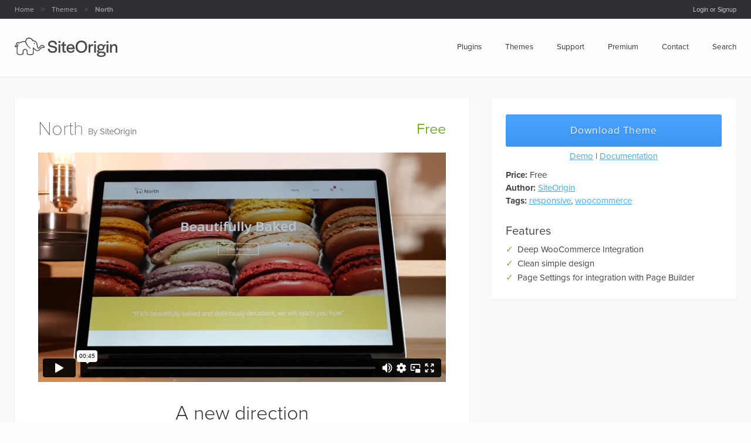

--- FILE ---
content_type: text/html; charset=UTF-8
request_url: https://siteorigin.com/theme/north/
body_size: 12529
content:
<!DOCTYPE html><html lang="en-US"><head><meta charset="UTF-8"><meta name="viewport" content="width=device-width, initial-scale=1"><link rel="profile" href="https://gmpg.org/xfn/11"><meta name='robots' content='index, follow, max-image-preview:large, max-snippet:-1, max-video-preview:-1' /><link media="all" href="https://siteorigin.com/wp-content/cache/autoptimize/css/autoptimize_6dc65648c46e613abba0695d57e40216.css" rel="stylesheet"><title>North - SiteOrigin</title><link rel="canonical" href="https://siteorigin.com/theme/north/" /><meta property="og:locale" content="en_US" /><meta property="og:type" content="article" /><meta property="og:title" content="North - SiteOrigin" /><meta property="og:description" content="Blogging and WooCommerce Theme" /><meta property="og:url" content="https://siteorigin.com/theme/north/" /><meta property="og:site_name" content="SiteOrigin" /><meta property="article:publisher" content="https://www.facebook.com/SiteOrigin" /><meta property="article:modified_time" content="2019-08-21T08:07:15+00:00" /><meta property="og:image" content="https://siteorigin.com/wp-content/uploads/2016/03/North-Featured-Images.jpg" /><meta property="og:image:width" content="1920" /><meta property="og:image:height" content="1080" /><meta property="og:image:type" content="image/jpeg" /><meta name="twitter:label1" content="Est. reading time" /><meta name="twitter:data1" content="1 minute" /> <script type="application/ld+json" class="yoast-schema-graph">{"@context":"https://schema.org","@graph":[{"@type":"WebPage","@id":"https://siteorigin.com/theme/north/","url":"https://siteorigin.com/theme/north/","name":"North - SiteOrigin","isPartOf":{"@id":"https://siteorigin.com/#website"},"primaryImageOfPage":{"@id":"https://siteorigin.com/theme/north/#primaryimage"},"image":{"@id":"https://siteorigin.com/theme/north/#primaryimage"},"thumbnailUrl":"https://siteorigin.com/wp-content/uploads/2016/03/North-Featured-Images.jpg","datePublished":"2016-03-02T13:01:35+00:00","dateModified":"2019-08-21T08:07:15+00:00","breadcrumb":{"@id":"https://siteorigin.com/theme/north/#breadcrumb"},"inLanguage":"en-US","potentialAction":[{"@type":"ReadAction","target":["https://siteorigin.com/theme/north/"]}]},{"@type":"ImageObject","inLanguage":"en-US","@id":"https://siteorigin.com/theme/north/#primaryimage","url":"https://siteorigin.com/wp-content/uploads/2016/03/North-Featured-Images.jpg","contentUrl":"https://siteorigin.com/wp-content/uploads/2016/03/North-Featured-Images.jpg","width":1920,"height":1080},{"@type":"BreadcrumbList","@id":"https://siteorigin.com/theme/north/#breadcrumb","itemListElement":[{"@type":"ListItem","position":1,"name":"Home","item":"https://siteorigin.com/"},{"@type":"ListItem","position":2,"name":"Themes","item":"https://siteorigin.com/theme/"},{"@type":"ListItem","position":3,"name":"North"}]},{"@type":"WebSite","@id":"https://siteorigin.com/#website","url":"https://siteorigin.com/","name":"SiteOrigin","description":"Free WordPress Plugins and Themes","publisher":{"@id":"https://siteorigin.com/#organization"},"potentialAction":[{"@type":"SearchAction","target":{"@type":"EntryPoint","urlTemplate":"https://siteorigin.com/?s={search_term_string}"},"query-input":{"@type":"PropertyValueSpecification","valueRequired":true,"valueName":"search_term_string"}}],"inLanguage":"en-US"},{"@type":"Organization","@id":"https://siteorigin.com/#organization","name":"SiteOrigin","url":"https://siteorigin.com/","logo":{"@type":"ImageObject","inLanguage":"en-US","@id":"https://siteorigin.com/#/schema/logo/image/","url":"https://siteorigin.com/wp-content/uploads/2024/05/siteorigin-logo-transparent.png","contentUrl":"https://siteorigin.com/wp-content/uploads/2024/05/siteorigin-logo-transparent.png","width":600,"height":113,"caption":"SiteOrigin"},"image":{"@id":"https://siteorigin.com/#/schema/logo/image/"},"sameAs":["https://www.facebook.com/SiteOrigin","https://x.com/SiteOrigin"]}]}</script> <link rel='dns-prefetch' href='//ajax.googleapis.com' /><link rel='dns-prefetch' href='//player.vimeo.com' /><link rel='dns-prefetch' href='//use.typekit.net' /><link rel="alternate" type="application/rss+xml" title="SiteOrigin &raquo; Feed" href="https://siteorigin.com/feed/" /><link rel="alternate" type="application/rss+xml" title="SiteOrigin &raquo; Comments Feed" href="https://siteorigin.com/comments/feed/" /><link rel="alternate" type="application/rss+xml" title="SiteOrigin &raquo; North Comments Feed" href="https://siteorigin.com/theme/north/feed/" /><link rel="alternate" title="oEmbed (JSON)" type="application/json+oembed" href="https://siteorigin.com/wp-json/oembed/1.0/embed?url=https%3A%2F%2Fsiteorigin.com%2Ftheme%2Fnorth%2F" /><link rel="alternate" title="oEmbed (XML)" type="text/xml+oembed" href="https://siteorigin.com/wp-json/oembed/1.0/embed?url=https%3A%2F%2Fsiteorigin.com%2Ftheme%2Fnorth%2F&#038;format=xml" /> <script type="text/javascript">window._nslDOMReady = (function () {
                const executedCallbacks = new Set();
            
                return function (callback) {
                    /**
                    * Third parties might dispatch DOMContentLoaded events, so we need to ensure that we only run our callback once!
                    */
                    if (executedCallbacks.has(callback)) return;
            
                    const wrappedCallback = function () {
                        if (executedCallbacks.has(callback)) return;
                        executedCallbacks.add(callback);
                        callback();
                    };
            
                    if (document.readyState === "complete" || document.readyState === "interactive") {
                        wrappedCallback();
                    } else {
                        document.addEventListener("DOMContentLoaded", wrappedCallback);
                    }
                };
            })();</script><script type="text/javascript" src="https://ajax.googleapis.com/ajax/libs/jquery/1.12.4/jquery.min.js" id="jquery-js"></script> <script type="text/javascript" id="siteorigin-main-js-extra">var so = {"ajax_url":"https://siteorigin.com/wp-admin/admin-ajax.php"};
//# sourceURL=siteorigin-main-js-extra</script> <script type="text/javascript" src="https://use.typekit.net/ocl4cwb.js" id="typekit-js"></script> <script type="text/javascript" id="typekit-js-after">try{Typekit.load({ async: true });}catch(e){}
//# sourceURL=typekit-js-after</script> <link rel="https://api.w.org/" href="https://siteorigin.com/wp-json/" /> <script type="text/javascript">var AFFWP = AFFWP || {};
		AFFWP.referral_var = 'ref';
		AFFWP.expiration = 30;
		AFFWP.debug = 0;


		AFFWP.referral_credit_last = 0;</script> <script>(function(i,s,o,g,r,a,m){i['GoogleAnalyticsObject']=r;i[r]=i[r]||function(){
				(i[r].q=i[r].q||[]).push(arguments)},i[r].l=1*new Date();a=s.createElement(o),
			m=s.getElementsByTagName(o)[0];a.async=1;a.src=g;m.parentNode.insertBefore(a,m)
		})(window,document,'script','https://www.google-analytics.com/analytics.js','ga');
		ga('create', 'UA-15939505-1', 'auto');
		ga('require', 'displayfeatures');
		ga('require', 'GTM-TDC9CZG');
		ga('send', 'pageview');</script> <link rel="icon" href="https://siteorigin.com/wp-content/plugins/siteorigin-components/components/favicon/images/favicon-light.svg" type="image/svg+xml" /><link rel="icon" href="https://siteorigin.com/wp-content/uploads/2025/05/so-icon-511.svg" sizes="32x32" /><link rel="icon" href="https://siteorigin.com/wp-content/uploads/2025/05/so-icon-511.svg" sizes="192x192" /><link rel="apple-touch-icon" href="https://siteorigin.com/wp-content/uploads/2025/05/so-icon-511.svg" /><meta name="msapplication-TileImage" content="https://siteorigin.com/wp-content/uploads/2025/05/so-icon-511.svg" /><link rel='stylesheet' id='sow-image-default-8b5b6f678277-20955-css' href='https://siteorigin.com/wp-content/cache/autoptimize/css/autoptimize_single_5ec77cc509a74271038d964b247af23f.css' type='text/css' media='all' /></head><body data-rsssl=1 class="wp-singular theme-template-default single single-theme postid-20955 wp-theme-siteorigin-theme siteorigin-panels siteorigin-panels-before-js edd-js-none single-item"><div id="topbar"><div class="container"><div id="crumbtrail"> <span class="item"><a href="https://siteorigin.com">Home</a></span><span class="sep">&gt;</span><span class="item"><a href="https://siteorigin.com/theme/">Themes</a></span><span class="sep">&gt;</span><span class="item"><strong>North</strong></span></div><div class="user"><div class="login logged-out"> <a href="https://siteorigin.com/wp-login.php?redirect_to=https%3A%2F%2Fsiteorigin.com%2Ftheme%2Fnorth%2F"> Login or Signup </a></div></div></div></div><div id="page" class="site"><header id="masthead" class="site-header" role="banner"><div class="container"> <a href="https://siteorigin.com/" rel="home" id="logo"> <img src="https://siteorigin.com/wp-content/themes/siteorigin-theme/images/logo/siteorigin-logo.svg" height="33" width="175" alt="SiteOrigin Logo" /> </a><nav id="site-navigation" class="main-navigation" role="navigation"><div id="super-menu"> <a href="#" class="mobile-menu-button">Menu</a><ul class="super-menu-sections"> <a href="#" class="mobile-menu-close">Close</a><li class="plugins-section"> <a>Plugins</a><div class="sub-menu"><div class="items-grid"> <a href="https://siteorigin.com/page-builder/"> <span class="icon"> <svg viewBox="0 0 708.29 740.66" xmlns="http://www.w3.org/2000/svg"><g fill="#333" transform="translate(-21.38)"><path d="m721.27 230.06-334.52 198.21a17.12 17.12 0 0 1 -17.45 0l-334.53-198.21a17.12 17.12 0 0 1 0-29.46l334.52-198.21a17.12 17.12 0 0 1 17.45 0l334.53 198.21a17.12 17.12 0 0 1 0 29.46z"/><path d="m716.27 393.06-334.52 198.21a17.12 17.12 0 0 1 -17.45 0l-334.53-198.21a17.12 17.12 0 0 1 0-29.46l334.52-198.21a17.12 17.12 0 0 1 17.45 0l334.53 198.21a17.12 17.12 0 0 1 0 29.46z" opacity=".5"/><path d="m716.27 540.06-334.52 198.21a17.12 17.12 0 0 1 -17.45 0l-334.53-198.21a17.12 17.12 0 0 1 0-29.46l334.52-198.21a17.12 17.12 0 0 1 17.45 0l334.53 198.21a17.12 17.12 0 0 1 0 29.46z" opacity=".2"/></g></svg> </span> <span class="text"><h4>Page Builder</h4> <small>Create responsive WordPress page layouts.</small> </span> </a> <a href="https://siteorigin.com/widgets-bundle/"> <span class="icon"> <svg enable-background="new 0 0 64 64" viewBox="0 0 64 64" xmlns="http://www.w3.org/2000/svg"><g fill="#444"><path d="m53.6 57.7c0 1-.8 1.8-1.7 1.8h-20.5-19.2c-1 0-1.7-.8-1.7-1.8l-2.9-24.6h48.8z"/><path d="m7.6 33.2 6-10.1h36.8l6 10.1z" opacity=".4"/><path d="m50.4 23.1 6 10h-6z" opacity=".7"/><path d="m13.6 23.1-6 10.1h6z" opacity=".7"/><path d="m13.7 23.1-7-6-6.7 6.1 7.6 10z" opacity=".7"/><path d="m50.3 23.1 7-6 6.7 6.2-7.6 10z" opacity=".7"/><path d="m45.6 16.8h-2.5c-.2-.9-.6-1.7-1-2.5l1.8-1.8c.8-.8.8-2.1 0-2.9l-1.5-1.5c-.8-.8-2.1-.8-2.9 0l-1.8 1.8c-.7-.4-1.5-.7-2.3-.9v-2.6c0-1.1-.9-2.1-2.1-2.1h-2.1c-1.1 0-2.1.9-2.1 2.1v2.6c-.8.2-1.7.6-2.4 1l-1.9-1.9c-.8-.8-2.1-.8-2.9 0l-1.5 1.5c-.8.8-.8 2.1 0 2.9l1.9 1.9c-.4.8-.8 1.6-1 2.4h-2.5c-1.1 0-2.1.9-2.1 2.1v2.1c0 1.1.9 2.1 2.1 2.1h2.5c.2.8.5 1.6.9 2.3l-1.8 1.8c-.8.8-.8 2.1 0 2.9l1.5 1.5c.8.8 2.1.8 2.9 0l1.8-1.8c.8.4 1.6.8 2.5 1v2.5c0 1.1.9 2.1 2.1 2.1h2.1c1.1 0 2.1-.9 2.1-2.1v-2.5c.8-.2 1.7-.6 2.4-1l1.8 1.8c.8.8 2.1.8 2.9 0l1.5-1.5c.8-.8.8-2.1 0-2.9l-1.8-1.8c.4-.8.8-1.6 1-2.4h2.5c1.1 0 2.1-.9 2.1-2.1v-2.1c-.1-1.1-1-2-2.2-2zm-13.4 9.3c-3.4 0-6.2-2.8-6.2-6.2s2.8-6.2 6.2-6.2 6.2 2.8 6.2 6.2-2.8 6.2-6.2 6.2z"/><ellipse cx="32.2" cy="19.9" rx="3.1" ry="3.1"/></g><path d="m7.5 33.1h49l-7.4 10.6h-34.1z" fill="#555"/></svg> </span> <span class="text"><h4>Widgets Bundle</h4> <small>Our growing collection of widgets.</small> </span> </a> <a href="https://siteorigin.com/css/"> <span class="icon"> <svg viewBox="0 0 851 851" xmlns="http://www.w3.org/2000/svg"><g fill="#333"><path d="m838.7 207.7-139.9-104c-13-9.6-31.4-7.1-41.3 5.7l92.2 41.5c15.1 6.8 21.8 24.6 15 39.7l-192.8 427.6c0 .5.1 1 .1 1.5v1.5c0 .5 0 1-.1 1.5 0 .5-.1 1-.2 1.5l273.2-374.1c9.9-13.4 7.1-32.3-6.2-42.4z" opacity=".25"/><path d="m749.6 150.9-158.6-71.5c-15.1-6.8-32.9-.1-39.7 15l-1.7 3.8 56 7.2c16.4 2.1 28 17.2 25.9 33.6l-61 471.9c.2.6.4 1.1.5 1.7v.1c.1.5.2.9.3 1.4.1.5.2.9.3 1.3.1.4.1.9.2 1.3 0 .5.1.9.1 1.4l192.7-427.6c6.9-15.1.2-32.8-15-39.6z" opacity=".4"/><path d="m605.6 105.5-172.6-22.4c-16.4-2.1-31.5 9.5-33.6 25.9l-.4 3.8 72.2-9.7c16.4-2.2 31.5 9.3 33.7 25.7l64 478.3c.6 1.2 1.1 2.5 1.5 3.7l61.1-471.9c2.1-16.3-9.5-31.3-25.9-33.4z" opacity=".55"/><path d="m504.9 128.9c-2.2-16.4-17.3-28-33.7-25.8l-172.5 23.1c-10.6 1.4-19.7 8.4-23.8 18.4l45.6-19c15.3-6.4 32.9.9 39.2 16.1l183.8 437.8 19.7 19.7c.5.5 1 1.1 1.5 1.7l.2.3c.5.6.9 1.2 1.4 1.8l.1.1c.9 1.3 1.7 2.6 2.4 4z" opacity=".7"/><path d="m359.7 141.8c-6.4-15.3-23.9-22.5-39.2-16.2l-160.6 67c-5.1 2.1-9.5 5.6-12.7 10.1 10-2.1 20.3.9 27.5 8.1l368.8 368.8z" opacity=".85"/><path d="m563.2 599.3-388.5-388.6c-11.7-11.7-30.7-11.7-42.4 0l-123 123c-11.7 11.7-11.7 30.7 0 42.4l388.6 388.6c11.7 11.7 30.7 11.7 42.4 0l123-123c11.7-11.6 11.7-30.6-.1-42.4.1.1.1.1 0 0zm-100.4 67.9c-17.6 17.6-46.1 17.6-63.6 0-17.6-17.6-17.6-46.1 0-63.6 17.6-17.6 46.1-17.6 63.6 0 17.6 17.5 17.6 46 0 63.6zm-41.3-41.4c-5.3 5.3-5.3 13.8 0 19.1s13.8 5.3 19.1 0 5.3-13.8 0-19.1c-5.3-5.2-13.8-5.2-19.1 0z"/></g></svg> </span> <span class="text"><h4>SiteOrigin CSS</h4> <small>Modify the look and feel of any WordPress site.</small> </span> </a> <a href="https://siteorigin.com/installer/"> <span class="icon"> <svg viewBox="0 0 489.32 621.27" xmlns="http://www.w3.org/2000/svg"><g fill-rule="evenodd" transform="translate(-66.34 -.47)"><path d="m334 159 106 84 45-36.77 49.49 36c-38.58-128.07-125.69-241.76-223.49-241.76-66.2 0-127.5 52.09-172.18 125.46l120.73 101.64zm218.14 165.1-59.14-40.1-53 48-114-91-71 69-149.57-118c-24.63 59.25-39.09 125-39.09 185.91 0 170 112.57 243.89 244.66 243.89s244.66-73.9 244.66-243.94a426.23 426.23 0 0 0 -3.52-53.76z" fill="#444"/><path d="m311 581.74c-126.91 0-235.79-68.19-244.13-224.37q-.53 10.32-.53 20.49c0 170 112.57 243.89 244.66 243.89s244.66-73.85 244.66-243.89q0-10.16-.53-20.49c-8.34 156.18-117.22 224.37-244.13 224.37z" fill="#222"/><path d="m236.5 226a21.5 21.5 0 1 0 21.5 21.5 21.5 21.5 0 0 0 -21.5-21.5zm159.5 1a22 22 0 1 0 22 22 22 22 0 0 0 -22-22z" fill="#333"/></g></svg> </span> <span class="text"><h4>SiteOrigin Installer</h4> <small>Easily install all our free themes and plugins.</small> </span> </a></div><div class="extra-text"> All our free plugins are enhanced by <a href="https://siteorigin.com/downloads/premium/">SiteOrigin Premium</a></div></div></li><li class="themes-section"> <a href="https://siteorigin.com/theme/">Themes</a><div class="sub-menu sub-menu-narrow"><div class="items-list"> <a href="https://siteorigin.com/theme/"> <span class="icon"> <svg enable-background="new 0 0 512 512" viewBox="0 0 512 512" xmlns="http://www.w3.org/2000/svg"><g fill="#222"><path d="m505.025 19.549c-14.688-14.686-44.146-6.307-92.708 26.377-41.254 27.766-90.738 69.819-139.336 118.417-72.047 72.046-126.823 142.784-145.061 186.458-3.002-1.088-6.115-1.958-9.327-2.593-18.872-3.733-39.369 1.04-56.238 13.086-24.207 17.286-30.618 41.971-31.549 46.132-5.096 19.032-14.747 37.191-27.921 52.529-4.237 4.933-3.753 12.349 1.09 16.691 16.927 15.17 38.58 22.779 61.102 22.779 21.706 0 44.22-7.069 64.077-21.249 9.311-6.649 16.36-14.001 17.725-15.456 16.872-18.131 24.036-41.904 20.482-63.625 42.85-15.361 117.553-72.181 192.871-147.499 48.598-48.598 90.652-98.083 118.417-139.336 32.683-48.564 41.064-78.022 26.376-92.711zm-375.633 426.866c-.642.685-6.495 6.852-14.13 12.302-27.732 19.8-61.684 22.09-86.345 6.845 11.549-15.834 20.132-33.683 25.063-52.254v-.001c.055-.208.105-.418.149-.63.041-.189 4.193-19.127 22.119-31.927 11.53-8.235 25.277-11.547 37.711-9.089 10.255 2.026 18.876 7.88 24.275 16.48 10.595 16.877 6.87 41.391-8.842 58.274zm29.825-69.752c-.245-.41-3.87-7.77-10.624-13.24 5.819-15.557 18.346-36.584 35.806-60.729l37.455 37.455c-26.349 18.967-47.94 31.331-62.637 36.514zm81.981-50.978-42.301-42.301c7.31-9.41 15.219-19.157 23.648-29.127l47.806 47.806c-10.118 8.545-19.862 16.43-29.153 23.622zm213.961-221.419c-26.926 38.916-66.643 85.235-111.832 130.422-18.973 18.973-37.367 36.232-54.844 51.694l-50.257-50.257c15.94-18.032 33.32-36.538 51.661-54.877 45.188-45.189 91.507-84.905 130.422-111.834 47.916-33.155 64.45-33.208 67.626-32.774.436 3.173.378 19.713-32.776 67.626z"/><path d="m119.256 414.119c-5.783-3.183-13.052-1.076-16.236 4.708-.322.585-.711 1.132-1.158 1.626-.894.93-3.832 3.77-6.884 5.951-4.63 3.305-9.626 5.674-14.85 7.041-6.387 1.671-10.209 8.203-8.538 14.59 1.406 5.372 6.25 8.93 11.555 8.93 1.002 0 2.019-.127 3.034-.391 8.049-2.106 15.684-5.71 22.693-10.714 4.499-3.213 10.471-9.095 10.512-9.14 1.777-1.927 3.319-4.069 4.583-6.366 3.182-5.784 1.073-13.053-4.711-16.235z"/></g></svg> </span> <span class="text"><h4>WordPress Themes</h4> <small>A Collection of Page Builder Compatible Themes</small> </span> </a> <a href="https://siteorigin.com/pack/"> <span class="icon"> <svg enable-background="new 0 0 467.2 467.2" viewBox="0 0 467.2 467.2" xmlns="http://www.w3.org/2000/svg"><g fill="#333"><path d="m455.146 120.9-91.7-116.3c-2.3-2.9-5.7-4.6-9.4-4.6h-240.8c-3.7 0-7.1 1.7-9.4 4.6l-91.7 116.3c-1.7 2.1-2.6 4.7-2.6 7.4v326.9c0 6.6 5.4 12 12 12h424.1c6.6 0 12-5.4 12-12v-326.9c.1-2.7-.8-5.3-2.5-7.4zm-32.6-2.6h-176.9v-94.3h102.6zm-303.5-94.3h102.6v94.3h-176.9zm-85.5 419.2v-300.9h400.1v300.9z"/><path d="m290.546 238.9-80.4 80.4-33.4-33.4c-4.7-4.7-12.3-4.7-17 0s-4.7 12.3 0 17l41.9 41.9c2.3 2.3 5.4 3.5 8.5 3.5s6.1-1.2 8.5-3.5l88.8-88.8c4.7-4.7 4.7-12.3 0-17-4.6-4.8-12.2-4.8-16.9-.1z"/></g></svg> </span> <span class="text"><h4>Site Packs</h4> <small>Fully Prebuilt Websites</small> </span> </a></div><div class="extra-text" style="text-align: left"><h4>Latest Themes</h4><ul class="additional-list"><li><a href="https://siteorigin.com/theme/woondershop/">WoonderShop</a></li><li><a href="https://siteorigin.com/theme/corp/">Corp</a></li><li><a href="https://siteorigin.com/theme/readable/">Readable</a></li></ul></div></div></li><li class="connect-section"> <a href="https://siteorigin.com/thread/">Support</a><div class="sub-menu sub-menu-narrow"><div class="items-list"> <a href="https://siteorigin.com/thread/"> <span class="icon"> <svg enable-background="new 0 0 512.001 512.001" viewBox="0 0 512.001 512.001" xmlns="http://www.w3.org/2000/svg"><g fill="#222"><path d="m313.365 107.393c-9.915-11.15-25.377-17.545-42.422-17.545-30.441 0-57.651 20.784-60.659 46.36-1.349 11.698 2.281 23.047 10.221 31.955 9.756 10.946 25.08 17.223 42.048 17.223 31.23 0 58.04-20.365 61.036-46.333 1.35-11.484-2.28-22.727-10.224-31.66zm-14.189 28.814c-1.537 13.335-18.31 24.6-36.625 24.6-9.818 0-18.678-3.363-23.699-8.998-3.307-3.71-4.703-8.011-4.156-12.758 1.543-13.118 18.48-24.626 36.246-24.626 9.886 0 18.879 3.477 24.058 9.299 2.274 2.557 4.846 6.794 4.176 12.483z"/><path d="m301.752 369.483c-3.072-2.061-10.262-6.883-4.458-40.363.149-.73.732-3.429 1.637-7.623 2.061-9.557 5.897-27.344 10.066-47.179.01-.044.02-.09.028-.134 4.256-21.437.887-40.19-9.737-54.233-9.591-12.678-24.776-20.45-42.754-21.882-26.586-2.127-54.398 13.739-62.918 29.357-3.939 6.92-2.053 12.54-.568 15.289 1.84 3.4 4.524 5.306 6.485 6.697 3.021 2.144 10.093 7.163 3.377 40.573-.628 3.056-9.999 50.701-11.238 57.465-.009.045-.016.091-.025.136-3.692 21.54-.041 40.365 11.152 53.959 18.024 21.89 45.458 20.839 46.532 20.839 25.569-.001 51.128-15.882 58.91-31.079 3.757-7.021 1.727-12.589.167-15.298-1.925-3.35-4.66-5.185-6.656-6.524zm-16.826-100.147c-4.149 19.742-7.969 37.457-10.023 46.979-1.397 6.474-1.679 7.789-1.779 8.328-.007.043-.016.087-.023.132-6.24 35.864.075 51.56 9.013 60.341-2.442 2.179-5.787 4.532-9.928 6.668-8.144 4.202-17.165 6.375-24.762 5.974-11.067-.591-19.858-4.584-25.418-11.549-6.475-8.108-8.6-20.003-6.146-34.399 1.336-7.279 10.72-54.936 11.114-56.832.007-.042.016-.082.025-.124 7.178-35.688 1.274-51.544-7.43-60.556 2.498-2.114 5.905-4.379 10.1-6.405 8.251-3.985 17.332-5.924 24.911-5.322 11.048.88 19.729 5.102 25.106 12.21 6.261 8.275 8.074 20.224 5.24 34.555z"/><path d="m459.614 394.961c33.831-40.598 52.388-90.748 52.388-141.964 0-62.775-26.778-121.727-75.397-165.998-48.299-43.977-112.438-68.197-180.603-68.197s-132.306 24.22-180.605 68.198c-48.621 44.269-75.397 103.223-75.397 165.998s26.776 121.729 75.396 165.998c48.299 43.978 112.438 68.197 180.603 68.197 42.625 0 84.634-9.73 121.869-28.187l89.22 33.412c1.402.525 2.86.78 4.307.78 3.039 0 6.028-1.127 8.339-3.259 3.409-3.147 4.755-7.946 3.48-12.407zm-78.189 39.133c-3.269-1.225-6.904-1-10.001.616-34.94 18.256-74.853 27.906-115.424 27.906-127.606 0-231.422-94.033-231.422-209.617s103.815-209.62 231.421-209.62 231.423 94.034 231.423 209.617c0 48.095-17.515 93.34-50.652 130.846-2.776 3.141-3.759 7.483-2.606 11.513l18.72 65.498z"/></g></svg> </span> <span class="text"><h4>Support Forum</h4> <small>Our forum for free support.</small> </span> </a> <a href="https://siteorigin.com/blog/"> <span class="icon"> <svg enable-background="new 0 0 32 32" viewBox="0 0 32 32" xmlns="http://www.w3.org/2000/svg"><g fill="#222"><path d="m29 0h-22c-1.657 0-3 1.342-3 3v2h-1c-1.657 0-3 1.342-3 3v20c0 2.209 1.791 4 4 4h24c2.209 0 4-1.791 4-4v-25c0-1.658-1.344-3-3-3zm1 28c0 1.102-.898 2-2 2h-24c-1.103 0-2-.898-2-2v-20c0-.552.448-1 1-1h1v20c0 .553.447 1 1 1s1-.447 1-1v-24c0-.552.448-1 1-1h22c.551 0 1 .448 1 1z"/><path d="m19.498 13.005h8c.277 0 .5-.224.5-.5s-.223-.5-.5-.5h-8c-.275 0-.5.224-.5.5s.225.5.5.5z"/><path d="m19.498 10.005h8c.277 0 .5-.224.5-.5s-.223-.5-.5-.5h-8c-.275 0-.5.224-.5.5s.225.5.5.5z"/><path d="m19.498 7.005h8c.277 0 .5-.224.5-.5s-.223-.5-.5-.5h-8c-.275 0-.5.224-.5.5s.225.5.5.5z"/><path d="m16.5 27.004h-8c-.276 0-.5.225-.5.5 0 .277.224.5.5.5h8c.275 0 .5-.223.5-.5 0-.275-.224-.5-.5-.5z"/><path d="m16.5 24.004h-8c-.276 0-.5.225-.5.5 0 .277.224.5.5.5h8c.275 0 .5-.223.5-.5 0-.275-.224-.5-.5-.5z"/><path d="m16.5 21.004h-8c-.276 0-.5.225-.5.5 0 .277.224.5.5.5h8c.275 0 .5-.223.5-.5 0-.275-.224-.5-.5-.5z"/><path d="m27.5 27.004h-8c-.277 0-.5.225-.5.5 0 .277.223.5.5.5h8c.275 0 .5-.223.5-.5 0-.275-.225-.5-.5-.5z"/><path d="m27.5 24.004h-8c-.277 0-.5.225-.5.5 0 .277.223.5.5.5h8c.275 0 .5-.223.5-.5 0-.275-.225-.5-.5-.5z"/><path d="m27.5 21.004h-8c-.277 0-.5.225-.5.5 0 .277.223.5.5.5h8c.275 0 .5-.223.5-.5 0-.275-.225-.5-.5-.5z"/><path d="m27.5 15.004h-19c-.276 0-.5.224-.5.5s.224.5.5.5h19c.275 0 .5-.224.5-.5s-.225-.5-.5-.5z"/><path d="m27.5 18.004h-19c-.276 0-.5.225-.5.5 0 .277.224.5.5.5h19c.275 0 .5-.223.5-.5 0-.275-.225-.5-.5-.5z"/><path d="m9 13h7c.553 0 1-.447 1-1v-6.996c0-.553-.447-1-1-1h-7c-.553 0-1 .447-1 1v6.996c0 .552.447 1 1 1zm1-7h5v5h-5z"/></g></svg> </span> <span class="text"><h4>SiteOrigin Blog</h4> <small>Read our news, tutorials and WordPress guides.</small> </span> </a></div><div class="extra-text" style="text-align: left"><h4>Latest Blog Posts</h4><ul class="additional-list"><li><a href="https://siteorigin.com/accelerate-your-workflow-with-siteorigin-custom-layouts/">Accelerate Your Workflow with SiteOrigin Custom Layouts</a></li><li><a href="https://siteorigin.com/boost-signups-with-on-page-forms-and-content-in-siteorigin-lightboxes/">Boost Signups with On-Page Forms and Content in SiteOrigin Lightboxes</a></li><li><a href="https://siteorigin.com/conditional-navigation-menus-made-easy/">Conditional Navigation Menus Made Easy</a></li></ul></div></div></li><li class="premium-section"> <a href="https://siteorigin.com/downloads/premium/">Premium</a></li><li class="contact-section"> <a href="https://siteorigin.com/contact">Contact</a></li><li class="search-section"> <a href="#">Search</a><div class="sub-menu sub-menu-narrow"><form role="search" method="get" class="search-form" action="https://siteorigin.com/search/"> <label> <span class="screen-reader-text">Search for:</span> <input type="search" class="search-field" placeholder="Search SiteOrigin" value="" name="query" title="Search for:"> </label> <input type="hidden" id="so_search_nonce" name="so_search_nonce" value="b7bc2b382c" /> <input type="submit" class="search-submit" value="Search"></form></div></li></ul></div></nav></div></header><div id="content" class="site-content" role="main"><div id="primary" class="content-area"><main id="main" class="site-main" role="main"><article id="post-20955" class="single-item post-20955 theme type-theme status-publish has-post-thumbnail hentry theme_tags-responsive theme_tags-woocommerce theme_author-siteorigin"><div class="entry-price"> Free</div><div class="entry-header"><h1 class="entry-title theme-title" id="single-post-start"> North</h1><div class="item-by">By <a href="https://siteorigin.com/theme-author/siteorigin/" rel="tag">SiteOrigin</a></div></div><div class="entry-content"><div id="pl-20955"  class="panel-layout" ><div id="pg-20955-0"  class="panel-grid panel-no-style"  style="margin-bottom: 30px" ><div id="pgc-20955-0-0"  class="panel-grid-cell" ><div id="panel-20955-0-0-0" class="so-panel widget widget_sow-editor panel-first-child" data-index="0" style="margin-bottom: 30px" ><div 
 class="so-widget-sow-editor so-widget-sow-editor-base" 
 ><div class="siteorigin-widget-tinymce textwidget"><p><iframe title="North Promo Video"  src="https://player.vimeo.com/video/314964598?dnt=1&app_id=122963&vq=hd1080"  width="944" height="531" frameborder="0" allow="autoplay; fullscreen" allowfullscreen></iframe></p></div></div></div><div id="panel-20955-0-0-1" class="so-panel widget widget_site-section-headline panel-last-child" data-index="1" ><div 
 class="so-widget-site-section-headline so-widget-site-section-headline-default-d75171398898-20955" 
 ><h2 class="headline-align-center"> A new direction<div class="sub-headline">Built to impress.</div></h2><div class="headline-sub-content headline-align-center headline-top-margin"><p>Inspired by the elegant majesty and purity of the Swiss Alps and built with business owners in mind, North is the star in the SiteOrigin sky. With easy-to-use options, classic lines and a minimal feel, North feels visually limitless and technically effortless.</p></div></div></div></div></div><div id="pg-20955-1"  class="panel-grid panel-no-style"  style="margin-bottom: 30px" ><div id="pgc-20955-1-0"  class="panel-grid-cell" ><div id="panel-20955-1-0-0" class="so-panel widget widget_site-section-headline panel-first-child panel-last-child" data-index="2" ><div 
 class="so-widget-site-section-headline so-widget-site-section-headline-default-d75171398898-20955" 
 ><h3 class="headline-align-center"> Minimal Approach</h3><div class="headline-sub-content headline-align-center headline-top-margin"><p>With its clean, clear lines, North embodies the spirit of minimalism. Channeling the impressive mountain range, North offers a minimal design, which is easy to extend and places sole focus on your message.</p></div></div></div></div><div id="pgc-20955-1-1"  class="panel-grid-cell" ><div id="panel-20955-1-1-0" class="so-panel widget widget_site-section-headline panel-first-child panel-last-child" data-index="3" ><div 
 class="so-widget-site-section-headline so-widget-site-section-headline-default-d75171398898-20955" 
 ><h3 class="headline-align-center"> Superbly Smooth</h3><div class="headline-sub-content headline-align-center headline-top-margin"><p>North prides itself on its superbly smooth animations, which offer your site a more professional edge. With such simple options and high levels of customization, North makes it easy to create exactly what you want, while keeping within the parameters of a minimal design.</p></div></div></div></div></div><div id="pg-20955-2"  class="panel-grid panel-no-style"  style="margin-bottom: 30px" ><div id="pgc-20955-2-0"  class="panel-grid-cell" ><div id="panel-20955-2-0-0" class="so-panel widget widget_site-section-headline panel-first-child panel-last-child" data-index="4" ><div 
 class="so-widget-site-section-headline so-widget-site-section-headline-default-d75171398898-20955" 
 ><h2 class="headline-align-left"> WooCommerce Integration<div class="sub-headline">Create. Post. Sell</div></h2><div class="headline-sub-content headline-align-left headline-top-margin"><p>North works hand-in-hand with WooCommerce, the most popular eCommerce platform on the web. The integration is seamless and it’s quick and easy to set-up your WooCommerce store on North. You’ll be selling your products in no time.</p></div></div></div></div><div id="pgc-20955-2-1"  class="panel-grid-cell" ><div id="panel-20955-2-1-0" class="so-panel widget widget_sow-image panel-first-child panel-last-child" data-index="5" ><div 
 class="so-widget-sow-image so-widget-sow-image-default-8b5b6f678277-20955" 
 ><div class="sow-image-container"> <img 
 src="https://siteorigin.com/wp-content/uploads/2016/03/north-woocommerce-2.jpg" width="2000" height="1380" srcset="https://siteorigin.com/wp-content/uploads/2016/03/north-woocommerce-2.jpg 2000w, https://siteorigin.com/wp-content/uploads/2016/03/north-woocommerce-2-300x207.jpg 300w, https://siteorigin.com/wp-content/uploads/2016/03/north-woocommerce-2-768x530.jpg 768w, https://siteorigin.com/wp-content/uploads/2016/03/north-woocommerce-2-699x482.jpg 699w, https://siteorigin.com/wp-content/uploads/2016/03/north-woocommerce-2-990x683.jpg 990w, https://siteorigin.com/wp-content/uploads/2016/03/north-woocommerce-2-313x216.jpg 313w" sizes="(max-width: 2000px) 100vw, 2000px" alt="" 		class="so-widget-image"/></div></div></div></div></div><div id="pg-20955-3"  class="panel-grid panel-no-style"  style="margin-bottom: 30px" ><div id="pgc-20955-3-0"  class="panel-grid-cell" ><div id="panel-20955-3-0-0" class="so-panel widget widget_sow-image panel-first-child panel-last-child" data-index="6" ><div 
 class="so-widget-sow-image so-widget-sow-image-default-8b5b6f678277-20955" 
 ><div class="sow-image-container"> <img 
 src="https://siteorigin.com/wp-content/uploads/2016/03/north-responsive.jpg" width="2000" height="1282" srcset="https://siteorigin.com/wp-content/uploads/2016/03/north-responsive.jpg 2000w, https://siteorigin.com/wp-content/uploads/2016/03/north-responsive-300x192.jpg 300w, https://siteorigin.com/wp-content/uploads/2016/03/north-responsive-768x492.jpg 768w, https://siteorigin.com/wp-content/uploads/2016/03/north-responsive-699x448.jpg 699w, https://siteorigin.com/wp-content/uploads/2016/03/north-responsive-990x635.jpg 990w, https://siteorigin.com/wp-content/uploads/2016/03/north-responsive-313x201.jpg 313w" sizes="(max-width: 2000px) 100vw, 2000px" alt="" 		class="so-widget-image"/></div></div></div></div><div id="pgc-20955-3-1"  class="panel-grid-cell" ><div id="panel-20955-3-1-0" class="so-panel widget widget_site-section-headline panel-first-child panel-last-child" data-index="7" ><div 
 class="so-widget-site-section-headline so-widget-site-section-headline-default-d75171398898-20955" 
 ><h2 class="headline-align-left"> Responsive Layout<div class="sub-headline">Scales up, down and all around.</div></h2><div class="headline-sub-content headline-align-left headline-top-margin"><p>Naturally, North is a fully-responsive WordPress theme. It scales nicely to fit smaller, mobile screens, while leaving none of your content behind.</p></div></div></div></div></div><div id="pg-20955-4"  class="panel-grid panel-no-style"  style="margin-bottom: 30px" ><div id="pgc-20955-4-0"  class="panel-grid-cell" ><div id="panel-20955-4-0-0" class="so-panel widget widget_site-section-headline panel-first-child panel-last-child" data-index="8" ><div 
 class="so-widget-site-section-headline so-widget-site-section-headline-default-d75171398898-20955" 
 ><h3 class="headline-align-left"> Wonderful Widgets</h3><div class="headline-sub-content headline-align-left headline-top-margin"><p>North works hand-in-hand with our impressive Widgets Bundle - a diverse collection of widgets designed to help you unlock your content’s potential. Use the slider to display larger than life photos and the contact form so visitors can get in touch with you.</p></div></div></div></div><div id="pgc-20955-4-1"  class="panel-grid-cell" ><div id="panel-20955-4-1-0" class="so-panel widget widget_site-section-headline panel-first-child panel-last-child" data-index="9" ><div 
 class="so-widget-site-section-headline so-widget-site-section-headline-default-d75171398898-20955" 
 ><h3 class="headline-align-left"> Powerful Page Builder</h3><div class="headline-sub-content headline-align-left headline-top-margin"><p><span style="font-weight: 400">North features our popular, intuitive drag-and-drop page builder. Adventure beyond the norm and craft big, bold and completely custom pages. If you can dream it, you can create it with page builder.  </span></p></div></div></div></div><div id="pgc-20955-4-2"  class="panel-grid-cell" ><div id="panel-20955-4-2-0" class="so-panel widget widget_site-section-headline panel-first-child panel-last-child" data-index="10" ><div 
 class="so-widget-site-section-headline so-widget-site-section-headline-default-d75171398898-20955" 
 ><h3 class="headline-align-left"> CSS Editor</h3><div class="headline-sub-content headline-align-left headline-top-margin"><p><span style="font-weight: 400">North integrates with SiteOrigin CSS editor -  a powerful, easy-to-use visual CSS editor </span><span style="font-weight: 400">that allows you to change your WordPress site's design in real-time. North is a minimal theme by nature, but with CSS Editor, your site can take on a design that perfectly suits your brand. </span></p></div></div></div></div></div><div id="pg-20955-5"  class="panel-grid panel-no-style"  style="margin-bottom: 30px" ><div id="pgc-20955-5-0"  class="panel-grid-cell" ><div id="panel-20955-5-0-0" class="so-panel widget widget_sow-image panel-first-child panel-last-child" data-index="11" ><div 
 class="so-widget-sow-image so-widget-sow-image-default-8b5b6f678277-20955" 
 ><div class="sow-image-container"> <img 
 src="https://siteorigin.com/wp-content/uploads/2016/03/north-second.jpg" width="2000" height="947" srcset="https://siteorigin.com/wp-content/uploads/2016/03/north-second.jpg 2000w, https://siteorigin.com/wp-content/uploads/2016/03/north-second-300x142.jpg 300w, https://siteorigin.com/wp-content/uploads/2016/03/north-second-768x364.jpg 768w, https://siteorigin.com/wp-content/uploads/2016/03/north-second-699x331.jpg 699w, https://siteorigin.com/wp-content/uploads/2016/03/north-second-990x469.jpg 990w, https://siteorigin.com/wp-content/uploads/2016/03/north-second-313x148.jpg 313w" sizes="(max-width: 2000px) 100vw, 2000px" alt="" 		class="so-widget-image"/></div></div></div></div></div><div id="pg-20955-6"  class="panel-grid panel-no-style" ><div id="pgc-20955-6-0"  class="panel-grid-cell" ><div id="panel-20955-6-0-0" class="so-panel widget widget_site-section-headline panel-first-child panel-last-child" data-index="12" ><div 
 class="so-widget-site-section-headline so-widget-site-section-headline-default-d75171398898-20955" 
 ><h2 class="headline-align-center"> You’re not alone<div class="sub-headline">Helpful Documentation. Friendly Support</div></h2><div class="headline-sub-content headline-align-center headline-top-margin"><p>North’s documentation is the map to your success. Should this comprehensive documentation not answer your question, you can find help on SiteOrigin’s active community forums, where our support staff are waiting to help you on your journey.</p></div></div></div></div><div id="pgc-20955-6-1"  class="panel-grid-cell" ><div id="panel-20955-6-1-0" class="so-panel widget widget_site-section-headline panel-first-child panel-last-child" data-index="13" ><div 
 class="so-widget-site-section-headline so-widget-site-section-headline-default-d75171398898-20955" 
 ><h2 class="headline-align-center"> High Quality Code<div class="sub-headline">Reviewed. Secure. Powerful.</div></h2><div class="headline-sub-content headline-align-center headline-top-margin"><p>North pays special attention to code quality. Every line of code is refined, reviewed and held to the highest standards. Your site loads faster, will be loved by search engines and won’t let you down on your business adventure.</p></div></div></div></div></div></div></div></article></main></div><div id="secondary" class="item-sidebar"><div class="sticky-wrapper"><div class="item-sidebar-box theme-main-sidebar"><div class="download-button"> <a
 href="https://downloads.wordpress.org/theme/siteorigin-north.zip"
 class="button button-download-modal"
 target="_self"
 data-analytics-event="{&quot;category&quot;:&quot;theme&quot;,&quot;action&quot;:&quot;download&quot;,&quot;label&quot;:&quot;north&quot;}"
 >Download Theme</a></div><div class="extra-buttons"><a href="https://siteorigin.com/theme/north/action/demo/" target="_blank">Demo</a> | <a href="https://siteorigin.com/theme/north/action/docs/">Documentation</a></div><ul class="stats"><li><strong>Price: </strong>Free</li><li><strong>Author:</strong> <a href="https://siteorigin.com/theme-author/siteorigin/" rel="tag">SiteOrigin</a></li><li> <strong>Tags: </strong> <a href="https://siteorigin.com/themes/responsive/" rel="tag">responsive</a>, <a href="https://siteorigin.com/themes/woocommerce/" rel="tag">woocommerce</a></li></ul><h3 class="features-headline">Features</h3><div class="features"><ul><li>Deep WooCommerce Integration</li><li>Clean simple design</li><li>Page Settings for integration with Page Builder</li></ul></div></div></div></div></div><div id="premium-upsell"><div class="container"><h4>Get The Most Out of SiteOrigin with SiteOrigin Premium</h4> <a href="https://siteorigin.com/downloads/premium/">Find Out More</a></div></div><footer id="colophon" class="site-footer" role="contentinfo"><div class="container" ><div class="footer-content"><div class="footer-widgets"><aside id="custom_html-2" class="widget_text widget widget_custom_html"><h3 class="widget-title">SiteOrigin</h3><div class="textwidget custom-html-widget"><ul><li><a href="https://siteorigin.com/blog/">Blog</a></li><li><a href="https://siteorigin.com/about/">About</a></li><li><a href="https://siteorigin.com/contact/">Contact</a></li><li><a href="https://siteorigin.com/downloads/premium">SiteOrigin Premium</a></li></ul></div></aside><aside id="custom_html-3" class="widget_text widget widget_custom_html"><h3 class="widget-title">Products</h3><div class="textwidget custom-html-widget"><ul><li><a href="https://siteorigin.com/page-builder/">Page Builder</a></li><li><a href="https://siteorigin.com/widgets-bundle/">Widgets Bundle</a></li><li><a href="https://siteorigin.com/css/">CSS Editor</a></li><li><a href="https://siteorigin.com/theme/">Themes</a></li></ul></div></aside><aside id="custom_html-4" class="widget_text widget widget_custom_html"><h3 class="widget-title">Your Account</h3><div class="textwidget custom-html-widget"><ul><li><a href="https://siteorigin.com/wp-login.php">Login</a></li><li><a href="https://siteorigin.com/wp-login.php?action=register">Register</a></li><li><a href="https://siteorigin.com/thread/">Support Forum</a></li><li><a href="https://siteorigin.com/dashboard/">Order Dashboard</a></li></ul></div></aside><aside id="custom_html-5" class="widget_text widget widget_custom_html"><h3 class="widget-title">Connect</h3><div class="textwidget custom-html-widget"><ul><li><a href="https://x.com/siteorigin">X</a></li><li><a href="https://www.facebook.com/SiteOrigin/">Facebook</a></li><li><a href="https://github.com/siteorigin">GitHub</a></li><li><a href="https://www.youtube.com/c/siteoriginwp">YouTube</a></li></ul></div></aside></div><div id="footer-message"><div><div class="message">Laugh at your problems - everybody else does</div><div class="addo"><div class="addo-line"></div></div></div></div></div></div></footer></div> <script type="speculationrules">{"prefetch":[{"source":"document","where":{"and":[{"href_matches":"/*"},{"not":{"href_matches":["/wp-*.php","/wp-admin/*","/wp-content/uploads/*","/wp-content/*","/wp-content/plugins/*","/wp-content/themes/siteorigin-theme/*","/*\\?(.+)","/checkout/*"]}},{"not":{"selector_matches":"a[rel~=\"nofollow\"]"}},{"not":{"selector_matches":".no-prefetch, .no-prefetch a"}}]},"eagerness":"conservative"}]}</script> <script>(function(){var c = document.body.classList;c.remove('edd-js-none');c.add('edd-js');})();</script> <script type="text/javascript" src="https://player.vimeo.com/api/player.js" id="vimeo-js"></script> <script type="text/javascript" id="so-components-favicon-js-after">/* global window, document */
		document.addEventListener('DOMContentLoaded', function () {
			var faviconLight = 'https://siteorigin.com/wp-content/plugins/siteorigin-components/components/favicon/images/favicon-light.svg';
			var faviconDark  = 'https://siteorigin.com/wp-content/plugins/siteorigin-components/components/favicon/images/favicon-dark.svg';
			var faviconLink  = document.querySelector('link[rel="icon"]');

			if (!faviconLink) {
				faviconLink       = document.createElement('link');
				faviconLink.rel   = 'icon';
				faviconLink.type  = 'image/svg+xml';
				document.head.appendChild(faviconLink);
			}

			function updateFavicon() {
				var isDarkMode = window.matchMedia('(prefers-color-scheme: dark)').matches;
				faviconLink.href = isDarkMode ? faviconDark : faviconLight;
			}

			// Initial check.
			updateFavicon();

			// Listen for changes in colour scheme.
			window.matchMedia('(prefers-color-scheme: dark)').addEventListener('change', updateFavicon);
		});
	
//# sourceURL=so-components-favicon-js-after</script> <script type="text/javascript" id="edd-ajax-js-extra">var edd_scripts = {"ajaxurl":"https://siteorigin.com/wp-admin/admin-ajax.php","position_in_cart":"","has_purchase_links":"0","already_in_cart_message":"You have already added this item to your cart","empty_cart_message":"Your cart is empty","loading":"Loading","select_option":"Please select an option","is_checkout":"0","default_gateway":"stripe","redirect_to_checkout":"0","checkout_page":"https://siteorigin.com/checkout/","permalinks":"1","quantities_enabled":"","taxes_enabled":"0","current_page":"20955"};
//# sourceURL=edd-ajax-js-extra</script> <script>document.body.className = document.body.className.replace("siteorigin-panels-before-js","");</script> <script defer src="https://siteorigin.com/wp-content/cache/autoptimize/js/autoptimize_5b12935e1f54073a0507d456d948f077.js"></script><script defer src="https://static.cloudflareinsights.com/beacon.min.js/vcd15cbe7772f49c399c6a5babf22c1241717689176015" integrity="sha512-ZpsOmlRQV6y907TI0dKBHq9Md29nnaEIPlkf84rnaERnq6zvWvPUqr2ft8M1aS28oN72PdrCzSjY4U6VaAw1EQ==" data-cf-beacon='{"version":"2024.11.0","token":"b729e59826d14bf6adfdd58a82166d7f","r":1,"server_timing":{"name":{"cfCacheStatus":true,"cfEdge":true,"cfExtPri":true,"cfL4":true,"cfOrigin":true,"cfSpeedBrain":true},"location_startswith":null}}' crossorigin="anonymous"></script>
</body></html>

--- FILE ---
content_type: text/html; charset=UTF-8
request_url: https://player.vimeo.com/video/314964598?dnt=1&app_id=122963&vq=hd1080
body_size: 6295
content:
<!DOCTYPE html>
<html lang="en">
<head>
  <meta charset="utf-8">
  <meta name="viewport" content="width=device-width,initial-scale=1,user-scalable=yes">
  
  <link rel="canonical" href="https://player.vimeo.com/video/314964598">
  <meta name="googlebot" content="noindex,indexifembedded">
  
  
  <title>North Promo Video on Vimeo</title>
  <style>
      body, html, .player, .fallback {
          overflow: hidden;
          width: 100%;
          height: 100%;
          margin: 0;
          padding: 0;
      }
      .fallback {
          
              background-color: transparent;
          
      }
      .player.loading { opacity: 0; }
      .fallback iframe {
          position: fixed;
          left: 0;
          top: 0;
          width: 100%;
          height: 100%;
      }
  </style>
  <link rel="modulepreload" href="https://f.vimeocdn.com/p/4.46.25/js/player.module.js" crossorigin="anonymous">
  <link rel="modulepreload" href="https://f.vimeocdn.com/p/4.46.25/js/vendor.module.js" crossorigin="anonymous">
  <link rel="preload" href="https://f.vimeocdn.com/p/4.46.25/css/player.css" as="style">
</head>

<body>


<div class="vp-placeholder">
    <style>
        .vp-placeholder,
        .vp-placeholder-thumb,
        .vp-placeholder-thumb::before,
        .vp-placeholder-thumb::after {
            position: absolute;
            top: 0;
            bottom: 0;
            left: 0;
            right: 0;
        }
        .vp-placeholder {
            visibility: hidden;
            width: 100%;
            max-height: 100%;
            height: calc(2160 / 3840 * 100vw);
            max-width: calc(3840 / 2160 * 100vh);
            margin: auto;
        }
        .vp-placeholder-carousel {
            display: none;
            background-color: #000;
            position: absolute;
            left: 0;
            right: 0;
            bottom: -60px;
            height: 60px;
        }
    </style>

    

    
        <style>
            .vp-placeholder-thumb {
                overflow: hidden;
                width: 100%;
                max-height: 100%;
                margin: auto;
            }
            .vp-placeholder-thumb::before,
            .vp-placeholder-thumb::after {
                content: "";
                display: block;
                filter: blur(7px);
                margin: 0;
                background: url(https://i.vimeocdn.com/video/756622404-625735eda91a3ccbd07c5086f9e052ffc37794ad3fae0651265e93c5144c4793-d?mw=80&q=85) 50% 50% / contain no-repeat;
            }
            .vp-placeholder-thumb::before {
                 
                margin: -30px;
            }
        </style>
    

    <div class="vp-placeholder-thumb"></div>
    <div class="vp-placeholder-carousel"></div>
    <script>function placeholderInit(t,h,d,s,n,o){var i=t.querySelector(".vp-placeholder"),v=t.querySelector(".vp-placeholder-thumb");if(h){var p=function(){try{return window.self!==window.top}catch(a){return!0}}(),w=200,y=415,r=60;if(!p&&window.innerWidth>=w&&window.innerWidth<y){i.style.bottom=r+"px",i.style.maxHeight="calc(100vh - "+r+"px)",i.style.maxWidth="calc("+n+" / "+o+" * (100vh - "+r+"px))";var f=t.querySelector(".vp-placeholder-carousel");f.style.display="block"}}if(d){var e=new Image;e.onload=function(){var a=n/o,c=e.width/e.height;if(c<=.95*a||c>=1.05*a){var l=i.getBoundingClientRect(),g=l.right-l.left,b=l.bottom-l.top,m=window.innerWidth/g*100,x=window.innerHeight/b*100;v.style.height="calc("+e.height+" / "+e.width+" * "+m+"vw)",v.style.maxWidth="calc("+e.width+" / "+e.height+" * "+x+"vh)"}i.style.visibility="visible"},e.src=s}else i.style.visibility="visible"}
</script>
    <script>placeholderInit(document,  false ,  true , "https://i.vimeocdn.com/video/756622404-625735eda91a3ccbd07c5086f9e052ffc37794ad3fae0651265e93c5144c4793-d?mw=80\u0026q=85",  3840 ,  2160 );</script>
</div>

<div id="player" class="player"></div>
<script>window.playerConfig = {"cdn_url":"https://f.vimeocdn.com","vimeo_api_url":"api.vimeo.com","request":{"files":{"dash":{"cdns":{"akfire_interconnect_quic":{"avc_url":"https://vod-adaptive-ak.vimeocdn.com/exp=1768686528~acl=%2Fcded44fa-52d5-48ca-aeff-bdb05bb558ab%2Fpsid%3D12db8fb39aed23eb6cf32ea3337fcdaeabf083c0f5854455965d22dec66f3fb2%2F%2A~hmac=a8bd8b4c708cb72066c353fcab9390940746897336d78e96795c4979f4ca180c/cded44fa-52d5-48ca-aeff-bdb05bb558ab/psid=12db8fb39aed23eb6cf32ea3337fcdaeabf083c0f5854455965d22dec66f3fb2/v2/playlist/av/primary/playlist.json?omit=av1-hevc\u0026pathsig=8c953e4f~r85Pdv_3i5gYAni7HwpGyzPWWAOmJpDDjc2R1xDuyHA\u0026r=dXM%3D\u0026rh=Kkl02","origin":"gcs","url":"https://vod-adaptive-ak.vimeocdn.com/exp=1768686528~acl=%2Fcded44fa-52d5-48ca-aeff-bdb05bb558ab%2Fpsid%3D12db8fb39aed23eb6cf32ea3337fcdaeabf083c0f5854455965d22dec66f3fb2%2F%2A~hmac=a8bd8b4c708cb72066c353fcab9390940746897336d78e96795c4979f4ca180c/cded44fa-52d5-48ca-aeff-bdb05bb558ab/psid=12db8fb39aed23eb6cf32ea3337fcdaeabf083c0f5854455965d22dec66f3fb2/v2/playlist/av/primary/playlist.json?pathsig=8c953e4f~r85Pdv_3i5gYAni7HwpGyzPWWAOmJpDDjc2R1xDuyHA\u0026r=dXM%3D\u0026rh=Kkl02"},"fastly_skyfire":{"avc_url":"https://skyfire.vimeocdn.com/1768686528-0x92f2771ff15b0830e7e92a5543b9f406d43a7d79/cded44fa-52d5-48ca-aeff-bdb05bb558ab/psid=12db8fb39aed23eb6cf32ea3337fcdaeabf083c0f5854455965d22dec66f3fb2/v2/playlist/av/primary/playlist.json?omit=av1-hevc\u0026pathsig=8c953e4f~r85Pdv_3i5gYAni7HwpGyzPWWAOmJpDDjc2R1xDuyHA\u0026r=dXM%3D\u0026rh=Kkl02","origin":"gcs","url":"https://skyfire.vimeocdn.com/1768686528-0x92f2771ff15b0830e7e92a5543b9f406d43a7d79/cded44fa-52d5-48ca-aeff-bdb05bb558ab/psid=12db8fb39aed23eb6cf32ea3337fcdaeabf083c0f5854455965d22dec66f3fb2/v2/playlist/av/primary/playlist.json?pathsig=8c953e4f~r85Pdv_3i5gYAni7HwpGyzPWWAOmJpDDjc2R1xDuyHA\u0026r=dXM%3D\u0026rh=Kkl02"}},"default_cdn":"akfire_interconnect_quic","separate_av":true,"streams":[{"profile":"173","id":"fb607348-631f-4537-9273-a757a288028e","fps":59.94,"quality":"2160p"},{"profile":"169","id":"4b5f972d-ed4a-44a4-854c-af52b65efdbd","fps":59.94,"quality":"1080p"},{"profile":"171","id":"75983952-1019-4f30-8ece-599ec335ebc3","fps":59.94,"quality":"1440p"},{"profile":"174","id":"5d5a4db4-d4e1-4932-b24b-379be21ae927","fps":59.94,"quality":"720p"},{"profile":"164","id":"de91fcbb-48a1-4b88-914a-be6094fa0371","fps":29.97,"quality":"360p"},{"profile":"165","id":"ec289710-4b73-438c-bbdf-253c64cfb719","fps":29.97,"quality":"540p"}],"streams_avc":[{"profile":"169","id":"4b5f972d-ed4a-44a4-854c-af52b65efdbd","fps":59.94,"quality":"1080p"},{"profile":"171","id":"75983952-1019-4f30-8ece-599ec335ebc3","fps":59.94,"quality":"1440p"},{"profile":"174","id":"5d5a4db4-d4e1-4932-b24b-379be21ae927","fps":59.94,"quality":"720p"},{"profile":"164","id":"de91fcbb-48a1-4b88-914a-be6094fa0371","fps":29.97,"quality":"360p"},{"profile":"165","id":"ec289710-4b73-438c-bbdf-253c64cfb719","fps":29.97,"quality":"540p"},{"profile":"173","id":"fb607348-631f-4537-9273-a757a288028e","fps":59.94,"quality":"2160p"}]},"hls":{"cdns":{"akfire_interconnect_quic":{"avc_url":"https://vod-adaptive-ak.vimeocdn.com/exp=1768686528~acl=%2Fcded44fa-52d5-48ca-aeff-bdb05bb558ab%2Fpsid%3D12db8fb39aed23eb6cf32ea3337fcdaeabf083c0f5854455965d22dec66f3fb2%2F%2A~hmac=a8bd8b4c708cb72066c353fcab9390940746897336d78e96795c4979f4ca180c/cded44fa-52d5-48ca-aeff-bdb05bb558ab/psid=12db8fb39aed23eb6cf32ea3337fcdaeabf083c0f5854455965d22dec66f3fb2/v2/playlist/av/primary/playlist.m3u8?omit=av1-hevc-opus\u0026pathsig=8c953e4f~U82G4Rl2wnTOUzCMzl9VbAuUywbvuMYqTa1B0yEiklA\u0026r=dXM%3D\u0026rh=Kkl02\u0026sf=fmp4","origin":"gcs","url":"https://vod-adaptive-ak.vimeocdn.com/exp=1768686528~acl=%2Fcded44fa-52d5-48ca-aeff-bdb05bb558ab%2Fpsid%3D12db8fb39aed23eb6cf32ea3337fcdaeabf083c0f5854455965d22dec66f3fb2%2F%2A~hmac=a8bd8b4c708cb72066c353fcab9390940746897336d78e96795c4979f4ca180c/cded44fa-52d5-48ca-aeff-bdb05bb558ab/psid=12db8fb39aed23eb6cf32ea3337fcdaeabf083c0f5854455965d22dec66f3fb2/v2/playlist/av/primary/playlist.m3u8?omit=opus\u0026pathsig=8c953e4f~U82G4Rl2wnTOUzCMzl9VbAuUywbvuMYqTa1B0yEiklA\u0026r=dXM%3D\u0026rh=Kkl02\u0026sf=fmp4"},"fastly_skyfire":{"avc_url":"https://skyfire.vimeocdn.com/1768686528-0x92f2771ff15b0830e7e92a5543b9f406d43a7d79/cded44fa-52d5-48ca-aeff-bdb05bb558ab/psid=12db8fb39aed23eb6cf32ea3337fcdaeabf083c0f5854455965d22dec66f3fb2/v2/playlist/av/primary/playlist.m3u8?omit=av1-hevc-opus\u0026pathsig=8c953e4f~U82G4Rl2wnTOUzCMzl9VbAuUywbvuMYqTa1B0yEiklA\u0026r=dXM%3D\u0026rh=Kkl02\u0026sf=fmp4","origin":"gcs","url":"https://skyfire.vimeocdn.com/1768686528-0x92f2771ff15b0830e7e92a5543b9f406d43a7d79/cded44fa-52d5-48ca-aeff-bdb05bb558ab/psid=12db8fb39aed23eb6cf32ea3337fcdaeabf083c0f5854455965d22dec66f3fb2/v2/playlist/av/primary/playlist.m3u8?omit=opus\u0026pathsig=8c953e4f~U82G4Rl2wnTOUzCMzl9VbAuUywbvuMYqTa1B0yEiklA\u0026r=dXM%3D\u0026rh=Kkl02\u0026sf=fmp4"}},"default_cdn":"akfire_interconnect_quic","separate_av":true}},"file_codecs":{"av1":[],"avc":["4b5f972d-ed4a-44a4-854c-af52b65efdbd","75983952-1019-4f30-8ece-599ec335ebc3","5d5a4db4-d4e1-4932-b24b-379be21ae927","de91fcbb-48a1-4b88-914a-be6094fa0371","ec289710-4b73-438c-bbdf-253c64cfb719","fb607348-631f-4537-9273-a757a288028e"],"hevc":{"dvh1":[],"hdr":[],"sdr":[]}},"lang":"en","referrer":"https://siteorigin.com/theme/north/","cookie_domain":".vimeo.com","signature":"1c8d306ea714d8f32daa01d93fb498c3","timestamp":1768682928,"expires":3600,"thumb_preview":{"url":"https://videoapi-sprites.vimeocdn.com/video-sprites/image/aa771d2a-2ef1-406c-838b-3d90055ef39d.0.jpeg?ClientID=sulu\u0026Expires=1768686528\u0026Signature=fc352c937e832d1c1c6a069018113b48e0bc1a07","height":2880,"width":4260,"frame_height":240,"frame_width":426,"columns":10,"frames":120},"currency":"USD","session":"f0f879fc1a8dd62007e93c248933e7bfabe3a9d61768682928","cookie":{"volume":1,"quality":null,"hd":0,"captions":null,"transcript":null,"captions_styles":{"color":null,"fontSize":null,"fontFamily":null,"fontOpacity":null,"bgOpacity":null,"windowColor":null,"windowOpacity":null,"bgColor":null,"edgeStyle":null},"audio_language":null,"audio_kind":null,"qoe_survey_vote":0},"build":{"backend":"31e9776","js":"4.46.25"},"urls":{"js":"https://f.vimeocdn.com/p/4.46.25/js/player.js","js_base":"https://f.vimeocdn.com/p/4.46.25/js","js_module":"https://f.vimeocdn.com/p/4.46.25/js/player.module.js","js_vendor_module":"https://f.vimeocdn.com/p/4.46.25/js/vendor.module.js","locales_js":{"de-DE":"https://f.vimeocdn.com/p/4.46.25/js/player.de-DE.js","en":"https://f.vimeocdn.com/p/4.46.25/js/player.js","es":"https://f.vimeocdn.com/p/4.46.25/js/player.es.js","fr-FR":"https://f.vimeocdn.com/p/4.46.25/js/player.fr-FR.js","ja-JP":"https://f.vimeocdn.com/p/4.46.25/js/player.ja-JP.js","ko-KR":"https://f.vimeocdn.com/p/4.46.25/js/player.ko-KR.js","pt-BR":"https://f.vimeocdn.com/p/4.46.25/js/player.pt-BR.js","zh-CN":"https://f.vimeocdn.com/p/4.46.25/js/player.zh-CN.js"},"ambisonics_js":"https://f.vimeocdn.com/p/external/ambisonics.min.js","barebone_js":"https://f.vimeocdn.com/p/4.46.25/js/barebone.js","chromeless_js":"https://f.vimeocdn.com/p/4.46.25/js/chromeless.js","three_js":"https://f.vimeocdn.com/p/external/three.rvimeo.min.js","hive_sdk":"https://f.vimeocdn.com/p/external/hive-sdk.js","hive_interceptor":"https://f.vimeocdn.com/p/external/hive-interceptor.js","proxy":"https://player.vimeo.com/static/proxy.html","css":"https://f.vimeocdn.com/p/4.46.25/css/player.css","chromeless_css":"https://f.vimeocdn.com/p/4.46.25/css/chromeless.css","fresnel":"https://arclight.vimeo.com/add/player-stats","player_telemetry_url":"https://arclight.vimeo.com/player-events","telemetry_base":"https://lensflare.vimeo.com"},"flags":{"plays":1,"dnt":1,"autohide_controls":0,"preload_video":"metadata_on_hover","qoe_survey_forced":0,"ai_widget":0,"ecdn_delta_updates":0,"disable_mms":0,"check_clip_skipping_forward":0},"country":"US","client":{"ip":"3.142.172.24"},"ab_tests":{"cross_origin_texttracks":{"group":"variant","track":false,"data":null}},"atid":"3110179019.1768682928","ai_widget_signature":"4011ed91997010010c80843f2cada15b8f808b684095627973c04ba6bb778dc7_1768686528","config_refresh_url":"https://player.vimeo.com/video/314964598/config/request?atid=3110179019.1768682928\u0026expires=3600\u0026referrer=https%3A%2F%2Fsiteorigin.com%2Ftheme%2Fnorth%2F\u0026session=f0f879fc1a8dd62007e93c248933e7bfabe3a9d61768682928\u0026signature=1c8d306ea714d8f32daa01d93fb498c3\u0026time=1768682928\u0026v=1"},"player_url":"player.vimeo.com","video":{"id":314964598,"title":"North Promo Video","width":3840,"height":2160,"duration":45,"url":"","share_url":"https://vimeo.com/314964598","embed_code":"\u003ciframe title=\"vimeo-player\" src=\"https://player.vimeo.com/video/314964598?h=dc6c45c951\" width=\"640\" height=\"360\" frameborder=\"0\" referrerpolicy=\"strict-origin-when-cross-origin\" allow=\"autoplay; fullscreen; picture-in-picture; clipboard-write; encrypted-media; web-share\"   allowfullscreen\u003e\u003c/iframe\u003e","default_to_hd":1,"privacy":"disable","embed_permission":"public","thumbnail_url":"https://i.vimeocdn.com/video/756622404-625735eda91a3ccbd07c5086f9e052ffc37794ad3fae0651265e93c5144c4793-d","owner":{"id":3187291,"name":"Greg Priday","img":"https://i.vimeocdn.com/portrait/defaults-blue_60x60?region=us","img_2x":"https://i.vimeocdn.com/portrait/defaults-blue_60x60?region=us","url":"","account_type":"pro"},"spatial":0,"live_event":null,"version":{"current":null,"available":[{"id":45449471,"file_id":1216003812,"is_current":true}]},"unlisted_hash":null,"rating":{"id":3},"fps":59.94,"bypass_token":"eyJ0eXAiOiJKV1QiLCJhbGciOiJIUzI1NiJ9.eyJjbGlwX2lkIjozMTQ5NjQ1OTgsImV4cCI6MTc2ODY4NjU0MH0.n2lHoFmmRnpoOTr7ohUZh65Cy1wV_rjAfstHsF7BxXA","channel_layout":"stereo","ai":0,"locale":""},"user":{"id":0,"team_id":0,"team_origin_user_id":0,"account_type":"none","liked":0,"watch_later":0,"owner":0,"mod":0,"logged_in":0,"private_mode_enabled":1,"vimeo_api_client_token":"eyJhbGciOiJIUzI1NiIsInR5cCI6IkpXVCJ9.eyJzZXNzaW9uX2lkIjoiZjBmODc5ZmMxYThkZDYyMDA3ZTkzYzI0ODkzM2U3YmZhYmUzYTlkNjE3Njg2ODI5MjgiLCJleHAiOjE3Njg2ODY1MjgsImFwcF9pZCI6MTE4MzU5LCJzY29wZXMiOiJwdWJsaWMgc3RhdHMifQ.eg2HriTRvC9GcXbhqhV3yMPfghE2e3tIRQ9BQKCxZvY"},"view":1,"vimeo_url":"vimeo.com","embed":{"audio_track":"","autoplay":0,"autopause":1,"dnt":1,"editor":0,"keyboard":1,"log_plays":1,"loop":0,"muted":0,"on_site":0,"texttrack":"","transparent":1,"outro":"nothing","playsinline":1,"quality":null,"player_id":"","api":null,"app_id":"122963","color":"00adef","color_one":"000000","color_two":"00adef","color_three":"ffffff","color_four":"000000","context":"embed.main","settings":{"auto_pip":1,"badge":0,"byline":0,"collections":0,"color":0,"force_color_one":0,"force_color_two":0,"force_color_three":0,"force_color_four":0,"embed":0,"fullscreen":1,"like":0,"logo":0,"playbar":1,"portrait":0,"pip":1,"share":0,"spatial_compass":0,"spatial_label":0,"speed":1,"title":0,"volume":1,"watch_later":0,"watch_full_video":1,"controls":1,"airplay":1,"audio_tracks":1,"chapters":1,"chromecast":1,"cc":1,"transcript":1,"quality":1,"play_button_position":0,"ask_ai":0,"skipping_forward":1,"debug_payload_collection_policy":"default"},"create_interactive":{"has_create_interactive":false,"viddata_url":""},"min_quality":null,"max_quality":null,"initial_quality":null,"prefer_mms":1}}</script>
<script>const fullscreenSupported="exitFullscreen"in document||"webkitExitFullscreen"in document||"webkitCancelFullScreen"in document||"mozCancelFullScreen"in document||"msExitFullscreen"in document||"webkitEnterFullScreen"in document.createElement("video");var isIE=checkIE(window.navigator.userAgent),incompatibleBrowser=!fullscreenSupported||isIE;window.noModuleLoading=!1,window.dynamicImportSupported=!1,window.cssLayersSupported=typeof CSSLayerBlockRule<"u",window.isInIFrame=function(){try{return window.self!==window.top}catch(e){return!0}}(),!window.isInIFrame&&/twitter/i.test(navigator.userAgent)&&window.playerConfig.video.url&&(window.location=window.playerConfig.video.url),window.playerConfig.request.lang&&document.documentElement.setAttribute("lang",window.playerConfig.request.lang),window.loadScript=function(e){var n=document.getElementsByTagName("script")[0];n&&n.parentNode?n.parentNode.insertBefore(e,n):document.head.appendChild(e)},window.loadVUID=function(){if(!window.playerConfig.request.flags.dnt&&!window.playerConfig.embed.dnt){window._vuid=[["pid",window.playerConfig.request.session]];var e=document.createElement("script");e.async=!0,e.src=window.playerConfig.request.urls.vuid_js,window.loadScript(e)}},window.loadCSS=function(e,n){var i={cssDone:!1,startTime:new Date().getTime(),link:e.createElement("link")};return i.link.rel="stylesheet",i.link.href=n,e.getElementsByTagName("head")[0].appendChild(i.link),i.link.onload=function(){i.cssDone=!0},i},window.loadLegacyJS=function(e,n){if(incompatibleBrowser){var i=e.querySelector(".vp-placeholder");i&&i.parentNode&&i.parentNode.removeChild(i);let a=`/video/${window.playerConfig.video.id}/fallback`;window.playerConfig.request.referrer&&(a+=`?referrer=${window.playerConfig.request.referrer}`),n.innerHTML=`<div class="fallback"><iframe title="unsupported message" src="${a}" frameborder="0"></iframe></div>`}else{n.className="player loading";var t=window.loadCSS(e,window.playerConfig.request.urls.css),r=e.createElement("script"),o=!1;r.src=window.playerConfig.request.urls.js,window.loadScript(r),r["onreadystatechange"in r?"onreadystatechange":"onload"]=function(){!o&&(!this.readyState||this.readyState==="loaded"||this.readyState==="complete")&&(o=!0,playerObject=new VimeoPlayer(n,window.playerConfig,t.cssDone||{link:t.link,startTime:t.startTime}))},window.loadVUID()}};function checkIE(e){e=e&&e.toLowerCase?e.toLowerCase():"";function n(r){return r=r.toLowerCase(),new RegExp(r).test(e);return browserRegEx}var i=n("msie")?parseFloat(e.replace(/^.*msie (\d+).*$/,"$1")):!1,t=n("trident")?parseFloat(e.replace(/^.*trident\/(\d+)\.(\d+).*$/,"$1.$2"))+4:!1;return i||t}
</script>
<script nomodule>
  window.noModuleLoading = true;
  var playerEl = document.getElementById('player');
  window.loadLegacyJS(document, playerEl);
</script>
<script type="module">try{import("").catch(()=>{})}catch(t){}window.dynamicImportSupported=!0;
</script>
<script type="module">if(!window.dynamicImportSupported||!window.cssLayersSupported){if(!window.noModuleLoading){window.noModuleLoading=!0;var playerEl=document.getElementById("player");window.loadLegacyJS(document,playerEl)}var moduleScriptLoader=document.getElementById("js-module-block");moduleScriptLoader&&moduleScriptLoader.parentElement.removeChild(moduleScriptLoader)}
</script>
<script type="module" id="js-module-block">if(!window.noModuleLoading&&window.dynamicImportSupported&&window.cssLayersSupported){const n=document.getElementById("player"),e=window.loadCSS(document,window.playerConfig.request.urls.css);import(window.playerConfig.request.urls.js_module).then(function(o){new o.VimeoPlayer(n,window.playerConfig,e.cssDone||{link:e.link,startTime:e.startTime}),window.loadVUID()}).catch(function(o){throw/TypeError:[A-z ]+import[A-z ]+module/gi.test(o)&&window.loadLegacyJS(document,n),o})}
</script>

<script type="application/ld+json">{"embedUrl":"https://player.vimeo.com/video/314964598?h=dc6c45c951","thumbnailUrl":"https://i.vimeocdn.com/video/756622404-625735eda91a3ccbd07c5086f9e052ffc37794ad3fae0651265e93c5144c4793-d?f=webp","name":"North Promo Video","description":"This is \"North Promo Video\" by \"Greg Priday\" on Vimeo, the home for high quality videos and the people who love them.","duration":"PT45S","uploadDate":"2019-02-02T05:41:21-05:00","@context":"https://schema.org/","@type":"VideoObject"}</script>

</body>
</html>


--- FILE ---
content_type: text/css
request_url: https://siteorigin.com/wp-content/cache/autoptimize/css/autoptimize_6dc65648c46e613abba0695d57e40216.css
body_size: 25774
content:
img:is([sizes=auto i],[sizes^="auto," i]){contain-intrinsic-size:3000px 1500px}
/*! minireset.css v0.0.3 | MIT License | github.com/jgthms/minireset.css */
html,body,p,ol,ul,li,dl,dt,dd,blockquote,figure,fieldset,legend,textarea,pre,iframe,hr,h1,h2,h3,h4,h5,h6{margin:0;padding:0}h1,h2,h3,h4,h5,h6{font-size:100%;font-weight:400}ul{list-style:none}button,input,select,textarea{margin:0}html{box-sizing:border-box}*,*:before,*:after{box-sizing:inherit}iframe{border:0}table{border-collapse:collapse;border-spacing:0}td,th{padding:0;text-align:left}@font-face{font-family:"Short Stack";src:url(//siteorigin.com/wp-content/themes/siteorigin-theme/fonts/ShortStack-Regular.ttf) format('truetype');font-weight:400;font-style:normal}body,button,input,select,textarea{color:#404040;font-family:"proxima-nova","Helvetica Neue",Helvetica,Arial,sans-serif;font-size:15px;line-height:1.5}p{margin-bottom:1.5em}b,strong{font-weight:700}dfn,cite,em,i{font-style:italic}blockquote{margin:0 1.5em}address{margin:0 0 1.5em}pre{background:#eee;font-family:"Courier 10 Pitch",Courier,monospace;font-size:15px;line-height:1.6;margin-bottom:1.6em;max-width:100%;overflow:auto;padding:1.6em}code,kbd,tt,var{font:15px Monaco,Consolas,"Andale Mono","DejaVu Sans Mono",monospace}abbr,acronym{border-bottom:1px dotted #666;cursor:help}mark,ins{background:#fff9c0;text-decoration:none}sup,sub{font-size:75%;height:0;line-height:0;position:relative;vertical-align:baseline}sup{bottom:1ex}sub{top:.5ex}small{font-size:75%}big{font-size:125%}.clear{clear:both}hr{background-color:#e8e8e8;border:0;height:1px;margin-bottom:1.5em}ul,ol{margin:0 0 1.5em 3em}ul{list-style:disc}ol{list-style:decimal}li>ul,li>ol{margin-bottom:0;margin-left:1.5em}dt{font-weight:700}dd{margin:0 1.5em 1.5em}figure{margin:0}table{margin:0 0 1.5em;width:100%}th{font-weight:700}body{background-color:#fdfdfd}#page{background-color:#fff}input,select,textarea{font-size:100%;margin:0;vertical-align:baseline;*vertical-align:middle;}input[type=reset],input[type=submit],body a.button{background:#4ca3ff;background:-webkit-gradient(linear,left bottom,left top,color-stop(0,#3b96f0),color-stop(1,#4ca3ff));background:-ms-linear-gradient(bottom,#3b96f0,#4ca3ff);background:-moz-linear-gradient(center bottom,#3b96f0 0%,#4ca3ff 100%);background:-o-linear-gradient(#4ca3ff,#3b96f0);filter:progid:DXImageTransform.Microsoft.gradient(startColorstr='#4ca3ff',endColorstr='#3b96f0',GradientType=0);-webkit-border-radius:3px;-moz-border-radius:3px;border-radius:3px;-webkit-transition:all .2s ease;-moz-transition:all .2s ease;-o-transition:all .2s ease;transition:all .2s ease;border:none;color:#f2f5f4;cursor:pointer;display:inline-block;font-size:13px;font-weight:400;letter-spacing:.05em;margin-top:3px;padding:6px 18px;text-decoration:none !important;text-shadow:0 1px 0 rgba(0,0,0,.25)}input[type=reset]:hover,input[type=submit]:hover,body a.button:hover{background:#5caeff;background:-webkit-gradient(linear,left bottom,left top,color-stop(0,#5caeff),color-stop(1,#63b4ff));background:-ms-linear-gradient(bottom,#5caeff,#63b4ff);background:-moz-linear-gradient(center bottom,#5caeff 0%,#63b4ff 100%);background:-o-linear-gradient(#63b4ff,#5caeff);filter:progid:DXImageTransform.Microsoft.gradient(startColorstr='#63b4ff',endColorstr='#5caeff',GradientType=0);text-decoration:none}input[type=reset].button-primary,input[type=submit].button-primary,body a.button.button-primary{background:#f14e4e;background:-webkit-gradient(linear,left bottom,left top,color-stop(0,#e64346),color-stop(1,#f14e4e));background:-ms-linear-gradient(bottom,#e64346,#f14e4e);background:-moz-linear-gradient(center bottom,#e64346 0%,#f14e4e 100%);background:-o-linear-gradient(#f14e4e,#e64346);filter:progid:DXImageTransform.Microsoft.gradient(startColorstr='#f14e4e',endColorstr='#e64346',GradientType=0)}input[type=reset].button-primary:hover,input[type=submit].button-primary:hover,body a.button.button-primary:hover{background:#ff5b59;background:-webkit-gradient(linear,left bottom,left top,color-stop(0,#f25050),color-stop(1,#ff5b59));background:-ms-linear-gradient(bottom,#f25050,#ff5b59);background:-moz-linear-gradient(center bottom,#f25050 0%,#ff5b59 100%);background:-o-linear-gradient(#ff5b59,#f25050);filter:progid:DXImageTransform.Microsoft.gradient(startColorstr='#ff5b59',endColorstr='#f25050',GradientType=0)}input[type=checkbox],input[type=radio]{padding:0}.so-search-load-more-wrap{margin:35px 0 10px;text-align:center}button.so-search-load-more{background:#4ca3ff;background:-webkit-gradient(linear,left bottom,left top,color-stop(0,#3b96f0),color-stop(1,#4ca3ff));background:-ms-linear-gradient(bottom,#3b96f0,#4ca3ff);background:-moz-linear-gradient(center bottom,#3b96f0 0%,#4ca3ff 100%);background:-o-linear-gradient(#4ca3ff,#3b96f0);filter:progid:DXImageTransform.Microsoft.gradient(startColorstr='#4ca3ff',endColorstr='#3b96f0',GradientType=0);-webkit-border-radius:3px;-moz-border-radius:3px;border-radius:3px;-webkit-transition:all .2s ease;-moz-transition:all .2s ease;-o-transition:all .2s ease;transition:all .2s ease;border:none;color:#f2f5f4;cursor:pointer;display:inline-block;font-size:13px;font-weight:400;letter-spacing:.05em;margin-top:3px;padding:6px 18px;text-decoration:none !important;text-shadow:0 1px 0 rgba(0,0,0,.25)}button.so-search-load-more:hover,button.so-search-load-more:focus{background:#5caeff;background:-webkit-gradient(linear,left bottom,left top,color-stop(0,#5caeff),color-stop(1,#63b4ff));background:-ms-linear-gradient(bottom,#5caeff,#63b4ff);background:-moz-linear-gradient(center bottom,#5caeff 0%,#63b4ff 100%);background:-o-linear-gradient(#63b4ff,#5caeff);filter:progid:DXImageTransform.Microsoft.gradient(startColorstr='#63b4ff',endColorstr='#5caeff',GradientType=0);text-decoration:none}.so-search-load-more.is-loading{cursor:default;opacity:.7}.so-search-load-more-message{color:#666;margin-top:10px}input[type=search]{-webkit-appearance:textfield;-webkit-box-sizing:content-box;-moz-box-sizing:content-box;box-sizing:content-box}input[type=search]::-webkit-search-decoration{-webkit-appearance:none}button::-moz-focus-inner,input::-moz-focus-inner{border:0;padding:0}input[type=text],input[type=email],input[type=url],input[type=password],input[type=search],textarea{-webkit-box-shadow:0 1px 2px rgba(0,0,0,.05);-moz-box-shadow:0 1px 2px rgba(0,0,0,.05);box-shadow:0 1px 2px rgba(0,0,0,.05);-webkit-border-radius:2px;-moz-border-radius:2px;border-radius:2px;border:1px solid #d0d0d0;color:#666}input[type=text]:focus,input[type=email]:focus,input[type=url]:focus,input[type=password]:focus,input[type=search]:focus,textarea:focus{color:#111}input[type=text],input[type=email],input[type=url],input[type=password],input[type=search]{padding:3px}textarea{overflow:auto;padding-left:3px;vertical-align:top;width:100%}a{color:#3fabe9}a:visited{color:#3fabe9}a:hover,a:focus,a:active{color:#3fabe9}.site-main .navigation{margin:0 0 1.5em;overflow:hidden}.site-main .navigation .nav-previous{float:left;width:50%}.site-main .navigation .nav-next{float:right;text-align:right;width:50%}.post-navigation{margin-top:20px !important;font-size:12px}.screen-reader-text{clip:rect(1px,1px,1px,1px);position:absolute !important}.screen-reader-text:hover,.screen-reader-text:active,.screen-reader-text:focus{background-color:#f1f1f1;border-radius:3px;box-shadow:0 0 2px 2px rgba(0,0,0,.6);clip:auto !important;color:#21759b;display:block;font-size:14px;font-weight:700;height:auto;left:5px;line-height:normal;padding:15px 23px 14px;text-decoration:none;top:5px;width:auto;z-index:100000}.alignleft{display:inline;float:left;margin-right:1.5em}.alignright{display:inline;float:right;margin-left:1.5em}.aligncenter{clear:both;display:block;margin:0 auto}.clear:before,.clear:after,.entry-content:before,.entry-content:after,.comment-content:before,.comment-content:after,.site-header:before,.site-header:after,.site-content:before,.site-content:after,.site-footer:before,.site-footer:after{content:'';display:table}.clear:after,.entry-content:after,.comment-content:after,.site-header:after,.site-content:after,.site-footer:after{clear:both}.widget select{max-width:100%}.widget_search .search-submit{display:none}.page-header .page-title{font-size:26px;margin-bottom:30px;font-weight:200;color:#474747}.page-header .page-title small{display:inline-block;color:#999;margin-left:.25em}#content{margin-top:50px;zoom:1}#content:before{content:'';display:block}#content:after{content:'';display:table;clear:both}.page-template-template-edd #content #primary,.page-template-template-edd-dashboard #content #primary,.page-template-template-full-width #content #primary,.page-template-template-full-width-hover-menu #content #primary,.page-template-template-edd-page-php #content #primary,body.post-type-archive-theme #content #primary,body.single-theme #content #primary,body.single-download #content #primary{float:none;width:auto;border-left:none;padding-left:0}.error404 #content{margin-right:auto;margin-left:auto;max-width:1280px}.error404 #primary{padding:0 20px;width:100%}.error404 input[type=search]{box-shadow:none;font-size:13px;min-width:200px;padding:5px 7px}.error404 input[type=submit]{margin-top:0;vertical-align:top}.updated{display:none}.single .byline,.group-blog .byline{display:inline}.page-links{clear:both;margin:0 0 1.5em}h1.entry-title{margin-bottom:.5em;font-weight:200;color:#474747;font-size:32px;position:relative;top:-.2em}.entry-content{color:#5e5e5e;line-height:1.6em;position:relative}.entry-content>*:first-child{margin-top:0}.entry-content>*:last-child{margin-bottom:0}.entry-content p{margin:1.5em 0}.entry-content p .inline{display:inline-block;max-height:23px;vertical-align:middle;width:auto}.entry-content p:first-child{margin-top:0}.entry-content p:last-child{margin-bottom:0}.entry-content a{color:#3fabe9;text-decoration:underline}.entry-content a:hover{text-decoration:underline}.entry-content strong{color:#474747;font-weight:700}.entry-content em{font-style:italic}.entry-content h1,.entry-content h2,.entry-content h3,.entry-content h4,.entry-content h5,.entry-content h6{margin:1.5em 0;color:#555;font-weight:300;position:relative;line-height:1.2em}.entry-content h1 .section-link,.entry-content h2 .section-link,.entry-content h3 .section-link,.entry-content h4 .section-link,.entry-content h5 .section-link,.entry-content h6 .section-link{font-size:.7em;position:absolute;text-decoration:none;top:.1em;padding-right:.2em;right:100%;color:#333;display:none}.entry-content h1:hover .section-link,.entry-content h2:hover .section-link,.entry-content h3:hover .section-link,.entry-content h4:hover .section-link,.entry-content h5:hover .section-link,.entry-content h6:hover .section-link{display:block}.entry-content h1{font-size:2em}.entry-content h2{font-size:1.8em}.entry-content h3{font-size:1.6em}.entry-content h4{font-size:1.4em}.entry-content h5{font-size:1.2em}.entry-content h6{font-size:1em}.entry-content ul,.entry-content ol{margin:1.5em 0 1.5em 3em}.entry-content ul li,.entry-content ol li{line-height:1.8em}.entry-content ul ul,.entry-content ol ul,.entry-content ul ol,.entry-content ol ol{margin-top:.7em}.entry-content ul{list-style-type:disc;padding-left:1.5em;margin-left:.2em}.entry-content ol{padding-left:1.5em;margin-left:.2em}.entry-content .table-of-contents{margin:1.5em 0}.entry-content .table-of-contents ul{list-style:none;padding-left:0}.entry-content .table-of-contents ul ul{padding-left:1.5em}.entry-content .table-of-contents>ul>li>a{color:#474747;font-weight:500;margin-bottom:.5em;font-size:14px}.entry-content .table-of-contents ul ul>li>a{font-weight:500;color:#5e5e5e}.entry-content .wp-caption{max-width:100%;margin:5px 0 30px;border:1px solid #e0e0e0;padding:8px;box-shadow:0 1px 2px rgba(0,0,0,.09);-ms-box-sizing:border-box;-moz-box-sizing:border-box;-webkit-box-sizing:border-box;box-sizing:border-box;text-align:center}.entry-content .wp-caption p.wp-caption-text{margin:.5em 0 0;color:#999;font-size:.9em}.entry-content img{max-width:100%;height:auto}.entry-content img.alignleft,.entry-content img.alignright,.entry-content img.aligncenter{margin-bottom:1.5em}.entry-content .alignleft{display:inline;float:left;margin-right:20px}.entry-content .alignright{display:inline;float:right;margin-left:20px}.entry-content code{display:inline-block;background:#eee;font-size:.875em;padding:.1em .35em}.entry-content pre code{padding:0}.entry-content .aligncenter{clear:both;display:block;margin-left:auto;margin-right:auto}.entry-content p:last-child{margin-bottom:0}.entry-content .keywords{color:#666;font-weight:700}.entry-content .keywords a{color:#00a0ff;text-decoration:none}.entry-content pre.prettyprint{width:100%;-webkit-border-radius:0px;-moz-border-radius:0px;border-radius:0;background-color:#222;white-space:pre;font-size:inherit}.entry-content .tweet-prioritize{line-height:1.2em;margin-top:.4em;display:block}.entry-content .private-snippet{padding:2px 6px;background:#e8e8e8;color:#777}.entry-content .private-snippet.private-snippet-visible{color:#444}.entry-meta{font-size:12px;margin-top:-20px;margin-bottom:20px;color:#999}.entry-meta>span{display:inline-block;margin-right:.65em}.entry-meta>span:last-child{margin-right:0}.entry-meta a{color:#666;font-weight:500;text-decoration:none}.highlight-wrapper{position:relative}.highlight-wrapper .highlight-bar{display:block;position:absolute;width:3px;height:100%;top:0;left:-42px;background:#4ca3ff}.blog .format-aside .entry-title,.archive .format-aside .entry-title{display:none}.infinite-scroll .paging-navigation,.infinite-scroll.neverending .site-footer{display:none}.infinity-end.neverending .site-footer{display:block}.page-content img.wp-smiley,.entry-content img.wp-smiley,.comment-content img.wp-smiley{border:none;margin-bottom:0;margin-top:0;padding:0}.wp-caption{border:1px solid #ccc;margin-bottom:1.5em;max-width:100%}.wp-caption img[class*=wp-image-]{display:block;margin:1.2% auto 0;max-width:98%}.wp-caption-text{text-align:center}.wp-caption .wp-caption-text{margin:.8075em 0}.site-main .gallery{margin-bottom:1.5em}.site-main .gallery a img{border:none;height:auto;max-width:90%}.site-main .gallery dd{margin:0}embed,iframe,object{max-width:100%}#primary{-ms-box-sizing:border-box;-moz-box-sizing:border-box;-webkit-box-sizing:border-box;box-sizing:border-box;float:right;width:80%;padding-left:40px}body.so-search-standard #primary{float:none;margin:0 auto;padding-left:0;width:80%}@media (max-width:780px){#primary{float:none;width:100%;padding-left:0}body.so-search-standard #primary{width:100%}}.container,body.page #content,body.archive #content,body.search #content,.single-thread #content,.single-download #content,.single-post #content,.single-pack #content,.single-theme #content,.tax-pack_tags #content,.blog #content{position:relative;max-width:1280px;margin-left:auto;margin-right:auto;padding-left:25px;padding-right:25px;-ms-box-sizing:border-box;-moz-box-sizing:border-box;-webkit-box-sizing:border-box;box-sizing:border-box;zoom:1}.container:before,body.page #content:before,body.archive #content:before,body.search #content:before,.single-thread #content:before,.single-download #content:before,.single-post #content:before,.single-pack #content:before,.single-theme #content:before,.tax-pack_tags #content:before,.blog #content:before{content:'';display:block}.container:after,body.page #content:after,body.archive #content:after,body.search #content:after,.single-thread #content:after,.single-download #content:after,.single-post #content:after,.single-pack #content:after,.single-theme #content:after,.tax-pack_tags #content:after,.blog #content:after{content:'';display:table;clear:both}.single-download #content{margin-top:0}#secondary{float:left;width:20%}#secondary aside{border:1px solid #e8e8e8;border-radius:3px}#secondary aside.widget_search{border:none}#secondary aside .widget-title{background-color:#f6f6f6;border-bottom:1px solid #e8e8e8;color:#474747;font-size:14px;font-weight:500;line-height:1em;margin-bottom:10px;padding:12px 15px}#secondary aside>div,#secondary aside>ul,#secondary aside>li{padding:0 15px 15px}#secondary aside>div>*:last-child,#secondary aside>ul>*:last-child,#secondary aside>li>*:last-child{margin-bottom:0}#secondary aside>div>*:first-child,#secondary aside>ul>*:first-child,#secondary aside>li>*:first-child{margin-top:0}#secondary aside>div.current_page_item,#secondary aside>ul.current_page_item,#secondary aside>li.current_page_item{font-weight:600}#secondary aside h4{background:#f6f6f6;border:1px solid #e8e8e8;border-width:1px 0;color:#666;font-size:13px;font-weight:500;margin:15px -15px;margin-bottom:10px;padding:8px 15px}@media (max-width:780px){#secondary{float:none;margin-top:40px;width:100%}}#secondary .search-form input[name="s"]{border-radius:3px;box-sizing:border-box;box-shadow:none;color:#6a6a6a;display:block;font-size:13px;margin-right:0;outline:0;padding:5px 7px;width:100%}#secondary .search-form input[name="s"]:focus{color:#6a6a6a}#secondary aside{font-size:.95em;color:#848484;margin-bottom:40px}#secondary aside p{margin-bottom:1em}#secondary aside strong{color:#707070}#secondary aside:last-child{margin-bottom:0}#secondary aside ul{margin:0}#secondary aside ul li{list-style:none;margin-top:7px;margin-bottom:7px}#secondary aside ul li.current_page_item>a{font-weight:700}#secondary aside ul li a{color:#6a6a6a;display:block;line-height:1.5;text-decoration:none}#secondary aside ul ul li{margin-left:1.25em}#secondary aside .back-to-theme a{color:#6a6a6a;text-decoration:none}#secondary aside .related-page{margin-bottom:2em}#secondary aside .related-page a{font-size:1em;text-decoration:none;font-weight:400;display:block;margin-bottom:.4em}#secondary aside .related-page .summary{font-size:.9em}#topbar{background:#2f3033}#topbar .container{align-items:center;display:flex;height:32px;justify-content:space-between}#topbar .user{font-size:11px;margin-left:auto}#topbar .user .login{color:#d8d8d8}#topbar .user .login:hover,#topbar .user .login:active{color:#ececec}#topbar .user .login a{color:inherit;text-decoration:none}#topbar-border{background:#4ca3ff;min-height:4px}#topbar-border .container{color:#fff;display:block;font-size:14px;padding-bottom:12px;padding-top:12px}#topbar-border .container .icon-speech-bubble{color:#fff;float:left;font-size:22px;margin:6px 18px 0 0}#topbar-border .container .icon-circle-cross{color:#fff;cursor:pointer;float:right;font-size:22px;margin:6px 0 0 18px}#topbar-border .container p{color:#eefcfd;margin:0}@media (max-width:780px){#topbar-border .container p{text-align:center}}#topbar-border .container .button{background:#65b251;background:-webkit-gradient(linear,left bottom,left top,color-stop(0,#65b251),color-stop(1,#84d16d));background:-ms-linear-gradient(bottom,#65b251,#84d16d);background:-moz-linear-gradient(center bottom,#65b251 0%,#84d16d 100%);background:-o-linear-gradient(#84d16d,#65b251);filter:progid:DXImageTransform.Microsoft.gradient(startColorstr='#84d16d',endColorstr='#65b251',GradientType=0);display:inline-block;font-size:12px;margin-left:10px;padding:5px 12px}#topbar-border .container .button:hover{background:#6dba59;background:-webkit-gradient(linear,left bottom,left top,color-stop(0,#6dba59),color-stop(1,#8bd975));background:-ms-linear-gradient(bottom,#6dba59,#8bd975);background:-moz-linear-gradient(center bottom,#6dba59 0%,#8bd975 100%);background:-o-linear-gradient(#8bd975,#6dba59);filter:progid:DXImageTransform.Microsoft.gradient(startColorstr='#8bd975',endColorstr='#6dba59',GradientType=0)}@media (max-width:780px){#topbar-border .container .button{display:block;margin-left:auto;margin-right:auto;margin-top:10px;width:120px}}#topbar-border .container .close-message{color:#e5f3f4;display:inline-block;float:right;margin-left:20px;margin-top:4px;text-decoration:none}#crumbtrail{color:#b1b1b1;font-size:12px;line-height:1;overflow:hidden;white-space:nowrap}@media (max-width:600px){#crumbtrail{display:none}}#crumbtrail a{text-decoration:none;color:#b1b1b1}#crumbtrail a:hover{color:#c4c4c4}#crumbtrail .sep{color:#71737a;display:inline-block;margin:0 12px}#crumbtrail strong{color:#939393}#masthead{background:#fdfdfd;border-bottom:1px solid #e8e8e8;min-height:100px;z-index:10}#masthead #logo{display:block;float:left;height:33px;line-height:0;margin-top:32px;position:relative;width:175px}#masthead #logo img{left:0;position:absolute;top:0}#search-bar-search{background-color:#f6f6f6;border-bottom:1px solid #e5e5e5;padding:15px 0}#search-bar-search .container{zoom:1}#search-bar-search .container:before{content:'';display:block}#search-bar-search .container:after{content:'';display:table;clear:both}#search-bar-search .page-title,#search-bar-search label{color:#666;float:left;font-size:1em;font-weight:400;line-height:34px;max-width:60%;overflow:hidden}#search-bar-search .page-title strong,#search-bar-search label strong{color:#505050;font-weight:500}#search-bar-search form{float:right;width:45%}#search-bar-search input{-webkit-box-shadow:none;-moz-box-shadow:none;box-shadow:none;border-radius:3px;border:1px solid #e0e0e0;color:#666;display:block;font-size:.95em;padding:5px 8px;width:100%}.page-template-template-full-width-hover-menu #content,.single-theme #content{margin-top:0}body.search .did-you-mean{font-size:15px;color:#dd4b39;margin-top:-28px;margin-bottom:30px}body.search .did-you-mean a{display:inline-block;margin-left:4px;text-decoration:none}body.search .did-you-mean a b,body.search .did-you-mean a i{font-weight:500;text-emphasis:none;text-decoration:underline}body.search .result{margin-bottom:25px}body.search .result:last-child{margin-bottom:0}body.search .result h3 a{color:#0072cb;font-size:17px;text-decoration:none}body.so-search-standard .blog-layout-grid article .entry-title a{color:#0072cb;font-size:17px;text-decoration:none}body.so-search-standard .blog-layout-grid article .entry-title a:hover{text-decoration:none}body.search .result .search-breadcrumb{color:#006621;font-size:12px;margin:4px 0;font-weight:500}body.search .result .search-breadcrumb .sep{margin:0 4px;display:inline-block}body.search .result .search-breadcrumb a{color:inherit;text-decoration:none}body.search .result .search-breadcrumb a:hover{text-decoration:underline}body.search .result .search-breadcrumb strong{font-weight:400}body.search .result .summary{font-size:13px;color:#777}.full-screen-overlay,.full-screen-modal{display:none}.full-screen-overlay{position:fixed;top:0;left:0;width:100%;height:100%;background:rgba(255,255,255,.8);z-index:999999;display:flex;justify-content:center;align-items:center}.full-screen-overlay .close{cursor:pointer;position:fixed;top:30px;left:30px;width:37px;height:37px;background-image:url(//siteorigin.com/wp-content/themes/siteorigin-theme/images/sprites/modal-close.png);text-indent:-9999px}.full-screen-modal.full-screen-modal-video{max-width:800px;min-height:600px}.full-screen-modal.full-screen-modal-video .video-title{position:absolute;bottom:108%;font-size:24px;font-weight:200;width:100%;line-height:1em;text-align:center;color:#555}.full-screen-modal.full-screen-modal-video .video-caption{position:absolute;top:108%;font-size:14px;width:100%;text-align:center;color:#888}.full-screen-modal.full-screen-modal-video .video-caption a{color:#666}.pagination{font-size:13px;line-height:13px;text-align:left}.pagination span:not(.dots),.pagination a{background:#e9e9e9;border-radius:2px;color:#555;display:inline-block;font-weight:400;margin:2px 2px 2px 0;padding:11px 15px 10px;text-decoration:none;transition:all .3s ease}.pagination span:not(.dots):last-child,.pagination a:last-child{margin-right:0}.pagination span:not(.dots).current,.pagination a.current,.pagination span:not(.dots):hover,.pagination a:hover{background-color:#3b96f0;color:#fff}.pagination .dots{padding:11px 11px 10px}.found-posts{font-size:13px;float:right;color:#888;margin-top:.725em}.main-slider{height:auto;position:relative}.main-slider .slides{list-style:none;margin:0}.main-slider .slides li{background-position:center center;background-size:cover;background:#2f3033;display:block;height:460px;position:relative;width:100%}.main-slider .slides li .container{max-width:1000px;padding:25px 0}.main-slider .slides li img{display:block;height:auto;width:100%}.main-slider .slides li .play-button{background:url(//siteorigin.com/wp-content/themes/siteorigin-theme/images/sprites/slider-video-play.png) no-repeat;display:block;height:73px;left:50%;margin-left:-37px;margin-top:-37px;position:absolute;text-indent:-9999px;top:50%;width:73px}.main-slider .slider-nav-next,.main-slider .slider-nav-prev{display:block;height:87px;margin-top:-44px;position:absolute;text-indent:-9999px;top:50%;width:47px;z-index:200}.main-slider .slider-nav-next{background:url(//siteorigin.com/wp-content/themes/siteorigin-theme/images/sprites/slider-nav-right.png) no-repeat;right:30px}.main-slider .slider-nav-prev{background:url(//siteorigin.com/wp-content/themes/siteorigin-theme/images/sprites/slider-nav-left.png) no-repeat;left:30px}.main-slider .main-slider-title{color:#fff;font-size:2em;font-weight:200;line-height:1em;margin:25px auto 0 auto;text-align:center;text-shadow:0 1px 2px rgba(0,0,0,.75);width:1000px}#siteorigin-description{padding:30px 0;text-align:center}#siteorigin-description h1{color:#555;font-size:2.5em;font-weight:200;line-height:1em;margin:0}#siteorigin-description p{font-size:1.05em;font-weight:200;line-height:1em;margin:.65em 0 0}#siteorigin-description p a{color:#00a0ff;text-decoration:none}#siteorigin-description p a:hover{text-decoration:underline}#home-features{zoom:1;margin-top:30px;margin:0 -3px;padding:0}#home-features:before{content:'';display:block}#home-features:after{content:'';display:table;clear:both}#home-features .container{width:1100px}#home-features li{float:left;list-style:none;margin:0;padding:0 3px;width:33.3333%}#home-features li .feature{background:#fafafa;padding:35px 25px;text-align:center}#home-features li .feature h3{color:#555;font-size:1.4em;margin:25px 0}#home-features li .feature .description{color:#777;font-size:1em}#home-features li .feature .link{font-size:1.05em;font-weight:500;margin-top:20px}#home-features li .feature .link a{text-decoration:none;color:#333}#home-features li .feature .link a:hover{text-decoration:underline}.theme-main-sidebar .download-button{margin-bottom:5px}.theme-main-sidebar .download-button .button{display:block;width:100%;text-align:center;padding:15px;font-size:1.15em}.theme-main-sidebar .extra-buttons{text-align:center;margin-bottom:10px}.theme-main-sidebar .stats{list-style:none;padding:0;margin:0 0 25px}.theme-main-sidebar .features-headline{text-align:left !important;margin-bottom:.25em !important}.theme-main-sidebar .features ul{list-style:none;margin:0}.theme-main-sidebar .features ul li{line-height:1.6em}.theme-main-sidebar .features ul li:before{content:"\2713\0020";display:inline-block;padding-right:.5em;color:#7aa93c}.entry-content .top-theme-title{padding-top:1.5em;border-top:1px solid #eee}.entry-content .top-theme-title a{color:inherit;text-decoration:none}.entry-content .top-theme-title a:hover{text-decoration:underline}.entry-content .theme-screenshot{display:block;box-shadow:0 0 12px rgba(0,0,0,.1);margin-bottom:2em}#colophon{background:#fdfdfd;border-top:1px solid #e8e8e8;box-shadow:inset 0 1px 2px rgba(0,0,0,.025);padding:60px 0}#colophon.site-footer-clean,.page-template-template-edd-dashboard #colophon{margin-top:60px}#colophon .container{position:relative}#colophon .footer-content{display:grid;gap:2.75%;grid-template-columns:repeat(auto-fit,minmax(170px,1fr))}@media (max-width:1024px){#colophon .footer-content{gap:30px}}@media (max-width:480px){#colophon .footer-content{gap:30px;grid-template-columns:1fr}}#colophon .footer-widgets{display:contents}#colophon .footer-widgets aside{color:#909090;font-size:13px}#colophon .footer-widgets aside .widget-title{color:#444;font-size:16px;font-weight:400;margin-bottom:20px}#colophon .footer-widgets aside a{color:#888;text-decoration:none}#colophon .footer-widgets aside a:hover{color:#444}#colophon .footer-widgets aside ul{list-style:none;margin:0;padding:0}#colophon .footer-widgets aside ul li{line-height:2.25}#colophon .footer-widgets aside .textwidget>*:first-child{margin-top:0}#colophon .footer-widgets aside .textwidget>*:last-child{margin-bottom:0}@media (max-width:480px){#colophon .footer-widgets aside{display:block;float:none;margin-right:0;max-width:100%}}#colophon #footer-message{align-self:end;display:flex;justify-content:center}@media (max-width:1024px){#colophon #footer-message{align-self:start;justify-content:start}}#colophon #footer-message>div{max-width:180px}#colophon #footer-message .message{color:#6a6a6a;font-family:"Short Stack",cursive;font-size:10px;line-height:1.45em;padding-bottom:12px;padding-left:40px;text-align:center}#colophon #footer-message .addo{position:relative}#colophon #footer-message .addo:before{background:url(//siteorigin.com/wp-content/themes/siteorigin-theme/images/logo/siteorigin-icon.svg) no-repeat left/contain;content:"";display:inline-block;height:27px;width:45px}#colophon #footer-message .addo .addo-line{background:url(//siteorigin.com/wp-content/themes/siteorigin-theme/images/logo/addo-line.svg) no-repeat center/contain;height:50px;left:22px;position:absolute;top:-33px;width:100px}#premium-upsell{background-color:#363a43;margin-top:60px;padding:25px 0;text-align:center}#premium-upsell h4{color:#fff;display:inline-block;font-size:1.1em;font-weight:300;margin:0}@media (max-width:600px){#premium-upsell h4{display:block}}#premium-upsell a{background-color:#f14e4e;border-radius:2px;color:#fff;display:inline-block;margin-left:15px;padding:8px 12px;text-decoration:none}@media (max-width:600px){#premium-upsell a{margin:15px 0 0}}.site-footer-clean .container:first-of-type{display:grid;gap:30px;grid-template-columns:repeat(2,1fr);max-width:1105px}@media (max-width:768px){.site-footer-clean .container:first-of-type{grid-template-columns:1fr}}.site-footer-clean .container:first-of-type:before,.site-footer-clean .container:first-of-type:after{content:none}.site-footer-clean .container:first-of-type .clean-footer-item{color:#838383;display:flex}.site-footer-clean .container:first-of-type .clean-footer-item span{font-size:38px;margin-right:12px}.site-footer-clean .container:first-of-type .clean-footer-item p{font-size:13px;margin-bottom:0}.site-footer-clean .container:first-of-type .clean-footer-item p strong{color:#656565;font-size:14px}.copyright{color:#777;font-size:13px;text-align:center}.copyright a{color:#777;text-decoration:none}.copyright a:hover{color:#555}#attachment-supporters-form{padding:30px;background:#f3f3f3;border:1px solid silver}#attachment-supporters-form h1{text-align:center;margin-bottom:.2em;font-size:24px}#attachment-supporters-form h2{text-align:center;margin-bottom:.5em;font-size:18px}#attachment-supporters-form .download-form{margin:40px 0;text-align:center}#attachment-supporters-form .download-form input{width:100%}#attachment-supporters-form .download-form .download-form-field-text{width:30%;display:inline-block}#attachment-supporters-form .download-form .download-form-field-subscribe{display:block;width:30%;margin:10px auto 0 auto}#attachment-supporters-form .download-form .download-form-field-subscribe input{padding:12px 0;font-size:16px}#attachment-supporters-form .download-form-notes{text-align:right;font-size:11px}body.attachment-subscriber-only{padding:30px}article.type-thread{position:relative}article.type-thread .author-avatar{position:absolute;top:0;left:0;margin-right:15px;line-height:0}article.type-thread .author-avatar .replier-avatar{border:1px solid #fff;background:#fff;position:absolute;top:38px;left:38px}article.type-thread .author-avatar .replier-avatar img{max-width:22px}article.type-thread .author-avatar .free-icon{background:#777}article.type-thread .entry-header{margin-left:70px}article.type-thread h1.entry-title{font-size:1.6em}article.type-thread h1.entry-title svg{display:none}article.type-thread .thread-information{margin-top:-15px;font-size:.9em;color:#777;margin-bottom:20px;margin-left:70px}article.type-thread .thread-information strong,article.type-thread .thread-information a{color:#666;text-decoration:none}article.type-thread .thread-information a:hover{text-decoration:underline}article.type-thread .thread-information .thread-topics a{color:#fff}article.type-thread .thread-information .amount-paid{color:#bbb}article.type-thread .entry-content{zoom:1;background:#fdfdfd;padding:20px;border:1px solid #f0f0f0;margin-top:30px}article.type-thread .entry-content:before{content:'';display:block}article.type-thread .entry-content:after{content:'';display:table;clear:both}article.type-thread .entry-content>*:last-child{margin-bottom:0}article.type-thread .resolved{zoom:1;background:#fdfdfd;border-top:none;border:1px solid #e6e6e6;font-size:.9em;line-height:1em;margin-bottom:20px;padding:10px 20px}article.type-thread .resolved:before{content:'';display:block}article.type-thread .resolved:after{content:'';display:table;clear:both}article.type-thread .resolved label{color:#666;cursor:pointer;display:flex;font-size:.925em;line-height:1.2;margin-top:7px}article.type-thread .resolved label input[type=checkbox]{margin-right:5px}article.type-thread .resolved a.button{padding:5px 8px;font-size:.85em;line-height:1em;float:right}article.type-thread.thread-resolved h1.entry-title{padding-left:33px}article.type-thread.thread-resolved h1.entry-title svg{display:block;fill:#00b042;left:0;position:absolute;top:7px}article.type-thread .thread-highlight{background:#fffdc3}article.type-thread .support-notice{background-color:#e5eff6;border:1px solid #94bcd8;color:#246ca0;font-size:.9em;padding:.5em 20px}article.type-thread .support-notice p{margin:0}article.type-thread .support-notice a{color:#f38430;text-decoration:none}article.type-thread .support-notice a:hover{text-decoration:underline}@media (max-width:480px){article.type-thread .entry-header{margin-left:0}article.type-thread .author-avatar{position:relative;float:left}article.type-thread .thread-information{margin-top:0;min-height:55px}article.type-thread .entry-content{border-left:0;border-right:0;margin-left:-25px;margin-right:-25px}}.archive article.thread{margin-bottom:45px}.archive article.thread:last-child{margin-bottom:0}.archive article.thread h3{margin-bottom:5px;margin-left:70px;position:relative}.archive article.thread h3 a{color:#474747;font-size:1.15em;text-decoration:none}.archive article.thread h3 svg{display:none}.archive article.thread .thread-information{font-size:.9em;color:#777;margin-bottom:8px;margin-top:0;margin-left:70px}.archive article.thread .thread-information strong,.archive article.thread .thread-information a.last-comment-link{color:#666;text-decoration:none}.archive article.thread .thread-information a.last-comment-link:hover{text-decoration:underline}.archive article.thread .author-avatar{float:left;margin-right:15px;margin-top:.2em;line-height:0;position:relative}.archive article.thread .author-avatar .replier-avatar{border:1px solid #fff;background:#fff;position:absolute;bottom:-5px;right:-5px}.archive article.thread .summary{font-size:.95em;color:#999;margin-left:70px}@media (max-width:580px){.archive article.thread .summary{zoom:1;margin-left:0}.archive article.thread .summary:before{content:'';display:block}.archive article.thread .summary:after{content:'';display:table;clear:both}}.archive article.thread.thread-resolved h3{padding-left:29px}.archive article.thread.thread-resolved h3 svg{display:block;fill:#00b042;left:0;position:absolute;top:1px;width:21px}.thread-topics{float:right;list-style:none;margin:-2px 0 0 10px}.thread-topics li{display:inline-block;margin-right:4px}.thread-topics li:last-child{margin-right:0}.thread-topics li a{display:inline-block;padding:2px 5px;background:#00a0ff;color:#fffeff;text-decoration:none;text-shadow:0 1px 0 rgba(0,0,0,.25);font-size:.85em;-webkit-border-radius:3px;-moz-border-radius:3px;border-radius:3px}.thread-topics li a:hover{background:#28abff}@media (max-width:580px){.thread-topics{float:none;display:block;margin:0 0 10px}}.widget ul.order-information li{word-break:break-all}.widget.support-subscribe a.button{display:inline-block;margin-bottom:1em}.widget.support-subscribe .description{font-size:.9em}.single-thread #secondary .widget a{word-wrap:break-word}#orders .message{background-color:#ffffe0;padding:8px 12px;color:#000;border:1px solid #e6db55;-moz-border-radius:2px;-webkit-border-radius:2px;border-radius:2px;margin-bottom:20px}#orders input[type=text]{display:block;float:left;padding:5px 10px 5px 82px;font-size:1.1em;border:1px solid silver;margin-bottom:-1px;width:420px;margin-right:10px;color:#666;background:url(//siteorigin.com/wp-content/themes/siteorigin-theme/images/paypal-small.png) no-repeat 5px center}#support-thread-form input[type=text]{width:100%;padding:5px 8px}#support-thread-form input.field-title{font-weight:500}#support-thread-form .mce-tinymce{border:1px solid #dedede}#support-thread-form .wp-editor-container .quicktags-toolbar,#support-thread-form .wp-editor-container textarea{border:1px solid #dedede}#support-thread-form .wp-editor-container textarea{border-top:none}#support-thread-form .select2-container{font-size:.9em}#support-thread-form .select2-container a,#support-thread-form .select2-container a:hover{text-decoration:none}#support-thread-form .user-login{padding:10px;border:1px solid #e0e0e0;background:#f4f4f4;margin-bottom:30px}#support-thread-form .form-errors{margin-bottom:20px;border:2px solid #f07174;padding:15px 15px 15px 50px;color:#f07174;background:#feeaea;border-radius:5px;font-size:.95em;position:relative}#support-thread-form .form-errors .icon-circle-cross{position:absolute;top:50%;left:14px;font-size:1.75em;margin-top:-12px}#support-thread-form .form-errors ul{list-style:none;margin:0;padding:0}#support-thread-form .form-errors ul li{margin-bottom:.2em}#support-thread-form .form-errors ul li:last-child{margin-bottom:0}#support-thread-form .field{margin-bottom:15px}#support-thread-form .field .description{font-size:.75em;color:#999;text-align:right}#support-thread-form .field label{display:inline-block;width:120px;font-weight:500}#select2-drop{font-size:.9em}.wp-media-buttons{margin-bottom:5px}.wp-media-buttons .button{text-shadow:none}body.blog #page,body.archive.author #page,body.single-post #page{background:#f9f9f9}body.blog #primary,body.archive.author #primary,body.single-post #primary{margin:0 auto;padding-left:0;float:none;width:100%}body.blog .page-title,body.archive.author .page-title,body.single-post .page-title{text-align:center}article.post{background:#fff;border:1px solid #e8e8e8;-ms-box-sizing:border-box;-moz-box-sizing:border-box;-webkit-box-sizing:border-box;box-sizing:border-box;zoom:1;margin:0 auto 50px auto;max-width:960px;padding:40px 60px}article.post:before{content:'';display:block}article.post:after{content:'';display:table;clear:both}@media (max-width:720px){article.post{padding:30px}}@media (max-width:480px){article.post{border-width:1px 0;margin-left:-25px;margin-right:-25px;padding:30px 20px}}article.post.single-pack{max-width:100%}article.post:last-child{margin-bottom:0}article.post .blog-post-content,article.post .blog-post-info{-ms-box-sizing:border-box;-moz-box-sizing:border-box;-webkit-box-sizing:border-box;box-sizing:border-box}article.post .blog-post-info{background:#f6f6f6;-ms-box-sizing:border-box;-moz-box-sizing:border-box;-webkit-box-sizing:border-box;box-sizing:border-box;color:#666;font-size:1em;float:left;line-height:28px;padding:20px;width:180px}article.post .blog-post-info .posted-on-line{font-weight:500;margin-bottom:10px;text-align:center}article.post .blog-post-info .posted-on-line>span{display:block}article.post .blog-post-info .posted-on-avatar{background:#e8e8e8;padding:10px}article.post .blog-post-info .posted-on-avatar img{display:block}article.post .blog-post-info a{color:#555;text-decoration:none}article.post .blog-post-info a:hover{text-decoration:underline}article.post .blog-post-content .entry-meta{color:#999;font-size:.95em;margin:-20px 0 25px}article.post .blog-post-content .entry-meta.entry-meta-single{margin:45px 0 0;text-align:center}article.post .blog-post-content .banner-image{display:block;margin-bottom:40px;position:relative}article.post .blog-post-content .banner-image img{-webkit-box-shadow:0 2px 2px rgba(0,0,0,.075);-moz-box-shadow:0 2px 2px rgba(0,0,0,.075);box-shadow:0 2px 2px rgba(0,0,0,.075);display:block;height:auto;margin:0 auto;max-width:100%}article.post .blog-post-content .banner-image .play-video-icon{background:url(//siteorigin.com/wp-content/themes/siteorigin-theme/images/rounded-play.png) no-repeat;display:block;height:82px;left:50%;margin-top:-41px;margin-left:-41px;opacity:.5;position:absolute;top:50%;width:82px;z-index:2}article.post .blog-post-content .entry-title{color:#606060;font-size:33px;margin-bottom:23px;line-height:1.35}article.post .blog-post-content .entry-title a{color:inherit;text-decoration:none}article.post .blog-post-content .entry-title a:hover{color:#333}article.post .blog-post-content .read-more{margin-top:15px;text-align:right}article.post .share-networks{font-size:.9em;height:18px;list-style:none;margin:20px 0;padding:0}article.post .share-networks .network{display:block;float:left;margin:0 10px 0 0}article.post .share-networks .network.subscribe{float:right;margin:-5px 0 0}article.post .share-networks .network.subscribe a{display:inline-block;color:#fff;background:#ff4c4c;background:-webkit-gradient(linear,left bottom,left top,color-stop(0,#f03b3b),color-stop(1,#ff4c4c));background:-ms-linear-gradient(bottom,#f03b3b,#ff4c4c);background:-moz-linear-gradient(center bottom,#f03b3b 0%,#ff4c4c 100%);background:-o-linear-gradient(#ff4c4c,#f03b3b);filter:progid:DXImageTransform.Microsoft.gradient(startColorstr='#ff4c4c',endColorstr='#f03b3b',GradientType=0);font-size:.85em;font-weight:400;padding:3px 8px;text-decoration:none}.blog-layout-grid{display:flex;flex-wrap:wrap;margin-bottom:20px}body.so-search-standard .blog-layout-grid{display:block;margin-bottom:50px}body.so-search-standard .blog-layout-grid article{margin-bottom:45px}body.so-search-standard .blog-layout-grid article:last-child{margin-bottom:0}body.so-search-standard .blog-layout-grid article .entry-title{font-size:17px;margin:0 0 3px;position:static;top:auto}body.so-search-standard .blog-layout-grid article .entry-meta{margin-bottom:15px;margin-top:0}body.so-search-standard .blog-layout-grid article .read-more{margin-top:15px}.blog-layout-grid.blog-full{align-items:flex-start}.blog-layout-grid article.post{background:#fff;border:1px solid #e8e8e8;margin:0 0 30px;padding:0;width:31%}@media (max-width:768px){.blog-layout-grid article.post{width:48.25%}}@media (max-width:480px){.blog-layout-grid article.post{width:100%}}.blog-layout-grid article.post:nth-of-type(3n+1){margin-right:3.5%}@media (max-width:768px){.blog-layout-grid article.post:nth-of-type(3n+1){margin-right:0}}@media (max-width:768px){.blog-layout-grid article.post:nth-of-type(2n+1){margin-right:3.5%}}.blog-layout-grid article.post:nth-of-type(3n+3){margin-left:3.5%}@media (max-width:768px){.blog-layout-grid article.post:nth-of-type(3n+3){margin-left:0}}.blog-layout-grid article.post:only-child{margin:0}.blog-layout-grid article.post .blog-post-content{padding:25px 30px 33px}.blog-layout-grid article.post .entry-content{font-size:14px}.blog-layout-grid article.post .entry-title{font-size:20px;margin:0 0 3px;position:static;top:initial}.blog-layout-grid article.post .entry-meta{font-size:13px;line-height:normal;margin:0 0 25px}.blog-layout-grid article.post .entry-meta a{font-weight:400}.blog-layout-grid article.post .entry-meta span{display:inline-block;margin:0}.blog-layout-grid article.post .entry-meta span:not(:last-child):after{content:'\007c';font-size:12px;padding:0 5px;vertical-align:top}.blog-layout-grid article.post .entry-meta span a{text-decoration:none}.blog-layout-grid article.post .entry-meta span a:hover{color:#3fabe9}.blog-layout-grid article.post .entry-thumbnail{margin:-1px}.blog-layout-grid article.post .entry-thumbnail a{display:block;line-height:0}.blog-layout-grid article.post .entry-thumbnail img{height:auto;max-width:100%}.comment-content a{word-wrap:break-word}#comments{margin-top:30px}#comments .comments-title{color:#44474a;font-size:1.25em;font-weight:500;margin-bottom:30px;margin-top:30px}#comments .commentlist{list-style:none;margin:35px 0}#comments .commentlist .comment,#comments .commentlist .comment-private{list-style:none;margin-bottom:40px;padding-bottom:40px;position:relative}#comments .commentlist .comment .avatar,#comments .commentlist .comment-private .avatar{float:left;position:relative;width:55px}#comments .commentlist .comment .avatar img,#comments .commentlist .comment-private .avatar img{display:block;height:55px;width:55px}#comments .commentlist .comment .comment-reply-link,#comments .commentlist .comment-private .comment-reply-link{color:#888;display:block;font-size:.9em;line-height:2em;text-align:center;text-decoration:none}#comments .commentlist .comment .main-content,#comments .commentlist .comment-private .main-content{margin-left:85px}#comments .commentlist .comment .comment-info,#comments .commentlist .comment-private .comment-info{margin-bottom:15px;line-height:1em}#comments .commentlist .comment .comment-info .author,#comments .commentlist .comment-private .comment-info .author{color:#555;font-size:1em;font-weight:700}#comments .commentlist .comment .comment-info .author a,#comments .commentlist .comment-private .comment-info .author a{color:#303030;text-decoration:none}#comments .commentlist .comment .comment-info .date,#comments .commentlist .comment-private .comment-info .date{color:#ababab;float:right;font-size:.95em}#comments .commentlist .comment .comment-info .date a,#comments .commentlist .comment-private .comment-info .date a{color:inherit;text-decoration:none}#comments .commentlist .comment .comment-info .date .icon-clock,#comments .commentlist .comment-private .comment-info .date .icon-clock{float:left;font-size:13px;margin:1px 6px 0 0}#comments .commentlist .comment .works-here-wrapper,#comments .commentlist .comment-private .works-here-wrapper{display:inline-block}#comments .commentlist .comment .works-here,#comments .commentlist .comment-private .works-here{background:#333;border-radius:2px;color:#e0e0e0;display:inline-block;font-family:'Short Stack',cursive;font-size:9px;line-height:1em;margin-left:15px;padding:4px 6px 3px}#comments .commentlist .comment .separator,#comments .commentlist .comment-private .separator{background:#d2d6d9;bottom:0;height:1px;left:85px;position:absolute;width:55px}@media (max-width:480px){#comments .commentlist .comment .main-content,#comments .commentlist .comment-private .main-content{margin-left:75px}#comments .commentlist .comment .comment-info,#comments .commentlist .comment-private .comment-info{min-height:55px}#comments .commentlist .comment .works-here-wrapper,#comments .commentlist .comment-private .works-here-wrapper{display:block}#comments .commentlist .comment .works-here,#comments .commentlist .comment-private .works-here{margin:5px 0 0}#comments .commentlist .comment .entry-content,#comments .commentlist .comment-private .entry-content{margin-top:30px;margin-left:-75px}#comments .commentlist .comment .separator,#comments .commentlist .comment-private .separator{left:0}}#comments .commentlist .comment-private .entry-content-private{background:#f6f6f6;color:#999;display:block;padding:5px 10px}#comments .commentlist .comment.depth-2,#comments .commentlist .private.depth-2,#comments .commentlist .comment.depth-3,#comments .commentlist .private.depth-3,#comments .commentlist .comment.depth-4,#comments .commentlist .private.depth-4,#comments .commentlist .comment.depth-5,#comments .commentlist .private.depth-5{margin-bottom:0;margin-top:25px;padding-bottom:0;padding-top:25px}#comments .commentlist .comment.depth-2 .reply-icon,#comments .commentlist .private.depth-2 .reply-icon,#comments .commentlist .comment.depth-3 .reply-icon,#comments .commentlist .private.depth-3 .reply-icon,#comments .commentlist .comment.depth-4 .reply-icon,#comments .commentlist .private.depth-4 .reply-icon,#comments .commentlist .comment.depth-5 .reply-icon,#comments .commentlist .private.depth-5 .reply-icon{background:url(//siteorigin.com/wp-content/themes/siteorigin-theme/images/sprites/reply-icon.png) no-repeat;height:6px;left:100px;position:absolute;top:35px;width:6px}#comments .commentlist .comment.depth-2 .main-content,#comments .commentlist .private.depth-2 .main-content,#comments .commentlist .comment.depth-3 .main-content,#comments .commentlist .private.depth-3 .main-content,#comments .commentlist .comment.depth-4 .main-content,#comments .commentlist .private.depth-4 .main-content,#comments .commentlist .comment.depth-5 .main-content,#comments .commentlist .private.depth-5 .main-content{margin-left:130px}#comments .commentlist .comment.depth-2 .separator,#comments .commentlist .private.depth-2 .separator,#comments .commentlist .comment.depth-3 .separator,#comments .commentlist .private.depth-3 .separator,#comments .commentlist .comment.depth-4 .separator,#comments .commentlist .private.depth-4 .separator,#comments .commentlist .comment.depth-5 .separator,#comments .commentlist .private.depth-5 .separator{left:130px;top:0}@media (max-width:480px){#comments .commentlist .comment.depth-2 .main-content,#comments .commentlist .private.depth-2 .main-content,#comments .commentlist .comment.depth-3 .main-content,#comments .commentlist .private.depth-3 .main-content,#comments .commentlist .comment.depth-4 .main-content,#comments .commentlist .private.depth-4 .main-content,#comments .commentlist .comment.depth-5 .main-content,#comments .commentlist .private.depth-5 .main-content{margin-left:75px}#comments .commentlist .comment.depth-2 .reply-icon,#comments .commentlist .private.depth-2 .reply-icon,#comments .commentlist .comment.depth-3 .reply-icon,#comments .commentlist .private.depth-3 .reply-icon,#comments .commentlist .comment.depth-4 .reply-icon,#comments .commentlist .private.depth-4 .reply-icon,#comments .commentlist .comment.depth-5 .reply-icon,#comments .commentlist .private.depth-5 .reply-icon{display:none}#comments .commentlist .comment.depth-2 .separator,#comments .commentlist .private.depth-2 .separator,#comments .commentlist .comment.depth-3 .separator,#comments .commentlist .private.depth-3 .separator,#comments .commentlist .comment.depth-4 .separator,#comments .commentlist .private.depth-4 .separator,#comments .commentlist .comment.depth-5 .separator,#comments .commentlist .private.depth-5 .separator{left:0}}#comments .reply-notes{background:#f6f6f6;color:#888;font-size:.95em;margin-top:20px;padding:15px 20px}#comments .auth-required{background:#f6f6f6;color:#888;font-size:.95em;margin-top:20px;padding:15px 20px}#respond{margin-top:30px}#respond h3{color:#44474a;font-size:1.25em;font-weight:500;margin-bottom:30px}#respond h3 a{color:#333;font-style:italic;margin-left:8px}#commentform{zoom:1;margin-bottom:0}#commentform:before{content:'';display:block}#commentform:after{content:'';display:table;clear:both}#commentform p{margin-bottom:15px;position:relative}#commentform p.comment-form-email{margin-bottom:20px}#commentform:last-child{margin-bottom:0}#commentform label{color:#6a6a6a;display:inline-block;font-size:.9em;font-weight:500;width:85px}#commentform .required{color:#b10000;display:inline-block;margin-left:4px}#commentform .comment-form-comment,#commentform .comment-notes,#commentform .form-submit,#commentform .logged-in-as{color:#919191;font-size:.9em}#commentform .form-submit{margin-bottom:15px}#commentform .logged-in-as{margin-bottom:4px}#commentform .logged-in-as a{color:#474747}#commentform input[type=text],#commentform textarea{border:1px solid #d5d3d5;box-sizing:border-box;color:#6a6a6a;display:inline-block;font-size:.9375rem;margin-left:0;padding:6px 13px 7px}#commentform textarea{font-family:"proxima-nova","Helvetica Neue",Helvetica,Arial,sans-serif;line-height:1.6em;margin-bottom:20px;padding:9px 13px 10px;width:100%}#commentform #subscribe{cursor:pointer;float:left}#commentform label[for=subscribe]{cursor:pointer;display:block;font-weight:400;line-height:1.15em;width:auto}#commentform .form-allowed-tags{color:#999;font-size:.8em}#commentform .form-allowed-tags code{font-size:.9em}#commentform .search-terms input[type=text]{width:100%}#commentform.thread-comment-form .mce-toolbar-grp{display:none}#commentform.thread-comment-form .comment-tinymce .mce-tinymce{border:1px solid #e5e5e5}#commentform.thread-comment-form #qt_comment_toolbar{border:1px solid #e5e5e5}#commentform.thread-comment-form #qt_comment_toolbar select{float:right;display:inline-block;padding:1px}#commentform.thread-comment-form textarea{border-radius:0;border-top:0;margin-bottom:0}#commentform .private-reply{background:#f6f6f6;color:#666;font-size:.85em;margin:0 0 10px;padding:8px 10px;text-align:right}#commentform .private-reply label{align-items:center;display:flex;margin-left:auto}#commentform .private-reply input[type=checkbox]{margin-right:5px}.logged-in:not(.single-thread) #commentform textarea{margin-bottom:10px}body.single-post #comments{margin:0 auto;max-width:960px}.commentlist #respond{background:#f9f9f9;border:1px solid #d0d0d0;box-shadow:0 1px 2px rgba(0,0,0,.1);margin-bottom:40px;padding:20px}article.pack{padding-left:50px;padding-right:50px;max-width:100%}article.pack .entry-title{display:inline-block;margin-bottom:0 !important}article.pack .pack-excerpt{font-size:.95em;color:#999;margin-bottom:25px}article.pack .demo{float:right;margin:0 0 10px 20px}article.pack .banner-image{display:block;line-height:0}article.pack .banner-image img{display:block}article.pack .pack-main{float:left;width:63%}article.pack .pack-sidebar{float:right;width:34%}@media (max-width:720px){article.pack{padding-left:30px;padding-right:30px}article.pack .pack-main{float:none;width:100%}article.pack .pack-sidebar{float:none;width:100%;margin-bottom:40px}}@media (max-width:720px){article.pack{max-width:initial}}article.pack .pack-info{background-color:#f9f9f9;padding:25px}article.pack .pack-info .buttons{text-align:center}article.pack .pack-info .demo{display:inline-block;margin-top:.25em;text-decoration:none}article.pack .pack-info .demo:hover{text-decoration:underline}article.pack .pack-info .button.download{display:block;text-align:center;padding:12px 0;font-size:1em}article.pack .pack-info .tags{list-style-type:none;margin:20px -.125em 0;padding:0}article.pack .pack-info .tags li{display:inline-block;margin:.125em}article.pack .pack-info .tags li a{border-radius:3px;font-size:.85em;text-decoration:none;display:inline-block;padding:2px 8px;color:#fff;background-color:#6a6b6e}article.pack .pack-info .tags li a:hover{background-color:#46474a}article.pack .pack-info .stats{list-style-type:none;margin:20px 0 0;padding:0}article.pack .pack-video{margin-top:25px}article.pack .pack-video h3{font-size:1.3em;margin-bottom:.25em}article.pack .more-info{margin-top:25px;font-size:.9em;color:#888}.related-title{color:#444;font-size:1.35em;margin:-10px 0 20px}#secondary aside.ghdoc-sidebar h3.widget-title{margin-top:0}#secondary aside.ghdoc-sidebar h2{color:#474747;font-size:1.2em;margin-bottom:10px;font-weight:500}#secondary aside.ghdoc-sidebar h3{color:#474747;font-size:1.1em;margin:1em 0 .5em;font-weight:500}#secondary aside.ghdoc-sidebar ul li a{color:#3fabe9}.gh-doc-page #content{position:relative;max-width:1280px;margin-left:auto;margin-right:auto;padding-left:25px;padding-right:25px;-ms-box-sizing:border-box;-moz-box-sizing:border-box;-webkit-box-sizing:border-box;box-sizing:border-box;zoom:1}.gh-doc-page #content:before{content:'';display:block}.gh-doc-page #content:after{content:'';display:table;clear:both}.gh-doc-page.gh-doc-no-sidebar #primary{float:none;margin:0 auto;max-width:none;padding-left:0;width:100%}.gh-doc-page.gh-doc-no-sidebar #secondary{display:none}.entry-content div.github-edit{margin-top:2em;text-align:right}.entry-content div.github-edit a{font-size:.85em;font-weight:500;color:#777;text-decoration:none;padding:4px 14px;display:inline-block;border:1px solid silver;-webkit-border-radius:3px;-moz-border-radius:3px;border-radius:3px;background:#fff;background:-webkit-gradient(linear,left bottom,left top,color-stop(0,#f3f3f3),color-stop(1,#fff));background:-ms-linear-gradient(bottom,#f3f3f3,#fff);background:-moz-linear-gradient(center bottom,#f3f3f3 0%,#fff 100%);background:-o-linear-gradient(#fff,#f3f3f3);filter:progid:DXImageTransform.Microsoft.gradient(startColorstr='#FFFFFF',endColorstr='#F3F3F3',GradientType=0);-webkit-box-shadow:0 1px 1px rgba(0,0,0,.075);-moz-box-shadow:0 1px 1px rgba(0,0,0,.075);box-shadow:0 1px 1px rgba(0,0,0,.075)}.entry-content div.github-edit a .github-icon{display:inline-block;float:left;width:14px;height:14px;background:url(//siteorigin.com/wp-content/themes/siteorigin-theme/images/github-mark.png) no-repeat center center;background-size:cover;margin:5px 10px 0 0}.entry-content div.github-edit a:hover{background:#fff;background:-webkit-gradient(linear,left bottom,left top,color-stop(0,#f8f8f8),color-stop(1,#fff));background:-ms-linear-gradient(bottom,#f8f8f8,#fff);background:-moz-linear-gradient(center bottom,#f8f8f8 0%,#fff 100%);background:-o-linear-gradient(#fff,#f8f8f8);filter:progid:DXImageTransform.Microsoft.gradient(startColorstr='#FFFFFF',endColorstr='#F8F8F8',GradientType=0);color:#555;text-decoration:none}.entry-content div.github-crumbtrail{color:#aaa;font-size:.9em;margin-top:-2.2em;margin-left:-5px}.entry-content div.github-crumbtrail a,.entry-content div.github-crumbtrail strong{display:inline-block;margin:0 5px}.entry-content div.github-crumbtrail strong{color:#555}.page.page-template-template-edd #content,.page.page-template-template-edd-dashboard #content,.page.page-template-template-edd-page-php #content{max-width:1024px}.page.page-template-template-edd #content .entry-header,.page.page-template-template-edd-dashboard #content .entry-header,.page.page-template-template-edd-page-php #content .entry-header{text-align:center}#so_edd_guarantee{background:#fafafa;border:1px solid #eee;margin-bottom:35px;padding:15px;text-align:center}#edd_checkout_cart_wrap label{color:#555}#edd_checkout_cart_wrap #edd_checkout_cart{margin-bottom:35px}#edd_checkout_cart_wrap #edd_checkout_cart th{color:#555}#edd_checkout_cart_wrap .eddr-cart-item-notice{margin-top:.2em}@media (max-width:768px){#edd_checkout_form_wrap input.edd-input,#edd_checkout_form_wrap textarea.edd-input{width:100% !important}}#edd_checkout_form_wrap label{color:#555}#edd_checkout_form_wrap label:not(.edd-gateway-option){text-transform:capitalize}#edd_checkout_form_wrap fieldset#edd_sl_renewal_fields{margin-bottom:35px}#edd_checkout_form_wrap fieldset#edd_discount_code{margin-bottom:35px}#edd_checkout_form_wrap fieldset#edd_discount_code .edd-cart-adjustment label{color:#555}#edd_checkout_form_wrap fieldset#edd_discount_code #edd_show_discount{margin-bottom:0}#edd_checkout_form_wrap #edd_show_discount{margin-bottom:0;padding:1.387em !important}#edd_checkout_form_wrap .edd-siteorigin-payment-icons{line-height:0;margin-bottom:15px}#edd_checkout_form_wrap .edd-siteorigin-payment-icons img{margin-right:8px;max-width:55px}#edd_checkout_form_wrap input[type=radio]{vertical-align:top}#edd_checkout_form_wrap select.edd-select{font-size:1em;padding:5px 0}#edd_checkout_form_wrap br{display:none}#edd_checkout_form_wrap fieldset legend{color:#555;font-size:17px;padding:0 3px !important;text-transform:capitalize;width:auto}#edd_checkout_form_wrap fieldset p{margin:0 0 35px}#edd_checkout_form_wrap fieldset p:last-child{margin-bottom:0}#edd_checkout_form_wrap select{font-size:1.1em}#edd_checkout_form_wrap #edd_secure_site_wrapper{margin-bottom:16px;padding-top:0}#edd_checkout_form_wrap .edd-stripe-card-selector input[type=radio].edd-stripe-existing-card{vertical-align:middle}#edd_checkout_form_wrap #edd-stripe-card-element{max-width:580px;padding:6px}#edd_checkout_form_wrap #edd_payment_mode_select{margin-bottom:30px !important}#edd_checkout_form_wrap #edd_payment_mode_select .edd-payment-mode-label{float:left;margin:0 30px 0 0}#edd_checkout_form_wrap #edd_payment_mode_select label{cursor:pointer;float:left;margin:4px 20px 0 0}#edd_checkout_form_wrap #edd_purchase_submit{margin-bottom:0 !important}#edd_checkout_form_wrap #edd_purchase_submit .button{border:none;font-size:15px;padding:13px 42px}#edd_checkout_form_wrap .edd-loading-ajax{margin-left:10px !important}#edd_checkout_form_wrap:after{display:none}#edd_checkout_form_wrap #edd_final_total_wrap{display:none}#edd_checkout_form_wrap #edd_mailchimp{margin-bottom:15px}#edd_final_total_wrap{font-size:1.1em}#edd_final_total_wrap strong{margin-right:.5em}#edd-purchase-button,.edd-submit,.edd-page .edd_download_purchase_form .edd-submit,#edd-dashboard a.edd-submit{background:linear-gradient(to top,#3b96f0,#4ca3ff);-webkit-border-radius:3px;-moz-border-radius:3px;border-radius:3px;-webkit-transition:all .2s ease;-moz-transition:all .2s ease;-o-transition:all .2s ease;transition:all .2s ease;border:none !important;color:#f2f5f4;cursor:pointer;display:inline-block;font-size:.95em;font-weight:400;letter-spacing:.05em;margin-top:3px;padding:6px 18px;text-decoration:none !important;text-shadow:0 1px 0 rgba(0,0,0,.25)}#edd-purchase-button:hover,.edd-submit:hover,.edd-page .edd_download_purchase_form .edd-submit:hover,#edd-dashboard a.edd-submit:hover,#edd-purchase-button:focus,.edd-submit:focus,.edd-page .edd_download_purchase_form .edd-submit:focus,#edd-dashboard a.edd-submit:focus{background:linear-gradient(to top,#5caeff,#63b4ff);text-decoration:none}.edds-prb__button{max-width:200px}#edd_checkout_form_wrap #edd-add-license-renewal.edd-submit,#edd_checkout_form_wrap #edd_sl_show_renewal_form,#edd_checkout_form_wrap .edd-apply-discount{background:linear-gradient(to top,#3b96f0,#4ca3ff);-webkit-border-radius:3px;-moz-border-radius:3px;border-radius:3px;-webkit-transition:all .2s ease;-moz-transition:all .2s ease;-o-transition:all .2s ease;transition:all .2s ease;border:none;color:#f2f5f4;cursor:pointer;font-size:.95em;font-weight:400;letter-spacing:.05em;line-height:22.5px;margin:-2px 0 0;padding:5px 18px 5px !important;text-decoration:none !important;text-shadow:0 1px 0 rgba(0,0,0,.25)}#edd_checkout_form_wrap #edd-add-license-renewal.edd-submit:hover,#edd_checkout_form_wrap #edd_sl_show_renewal_form:hover,#edd_checkout_form_wrap .edd-apply-discount:hover{background:linear-gradient(to top,#5caeff,#63b4ff);text-decoration:none}#edd_checkout_form_wrap .edd-apply-discount{margin-bottom:0 !important;margin-left:3px}#edd_checkout_form_wrap #edd_sl_renewal_form fieldset p{margin-bottom:0}#edd_checkout_form_wrap #edd_sl_renewal_form fieldset a,#edd_checkout_form_wrap #edd_sl_renewal_form fieldset button{cursor:pointer}.edd_discount{font-weight:400;margin-left:0 !important}.edd_discount_remove{top:2.5px !important}#edd_checkout_form_wrap #edd-add-license-renewal{margin:0}#edd_checkout_form_wrap .edd-submit[value="Cancel License Renewal"]{text-shadow:none;margin-bottom:30px}#edd-dashboard{zoom:1}#edd-dashboard:before{content:'';display:block}#edd-dashboard:after{content:'';display:table;clear:both}#edd-dashboard .dashboard-tabs{border:1px solid #eee;float:left;list-style-type:none;margin:0;padding:0;width:17%}@media (max-width:768px){#edd-dashboard .dashboard-tabs{float:none;margin-bottom:25px;width:100%}}#edd-dashboard .dashboard-tabs li a{background:#fafafa;border-bottom:1px solid #eee;color:#666;display:block;padding:11px 15px;text-decoration:none}#edd-dashboard .dashboard-tabs li:last-of-type a{border-bottom:none}#edd-dashboard .dashboard-tabs li.active{font-weight:600}#edd-dashboard .dashboard-tab-content{box-sizing:border-box;float:right;margin-bottom:30px;padding-left:30px;width:83%}@media (max-width:768px){#edd-dashboard .dashboard-tab-content{float:none;padding-left:0;width:100%}}#edd-dashboard .dashboard-tab-content .dashboard-tab.active{display:block}#edd-dashboard .dashboard-tab-content table{border:none}#edd-dashboard .dashboard-tab-content table thead tr th{background:#fafafa;border-width:1px 0;border:1px solid #eee;color:#666;font-weight:600;padding:10px;text-align:left}#edd-dashboard .dashboard-tab-content table tbody tr td{padding:10px}#edd-dashboard .dashboard-tab-content p{margin:0}#edd-dashboard .dashboard-tab-content .edd_download_history_row br{display:none}#edd-dashboard .dashboard-tab-content #edd_sl_license_keys,#edd-dashboard .dashboard-tab-content #edd_sl_license_sites{margin-top:20px}#edd-dashboard .dashboard-tab-content .edd_sl_license_key{border:1px solid #d0d0d0;border-radius:3px;cursor:revert;padding:5px 7px}#edd-dashboard .dashboard-tab-content .edd_sl_form>div>span{display:block;margin-bottom:10px}#edd-dashboard .dashboard-tab-content .edd_sl_form .edd-input{vertical-align:middle}#edd-dashboard .dashboard-tab-content .edd_sl_form .button{background:#4ca3ff;background:-webkit-gradient(linear,left bottom,left top,color-stop(0,#3b96f0),color-stop(1,#4ca3ff));line-height:22.5px;margin:0 0 0 3px !important;padding:4px 18px}#edd-dashboard .dashboard-tab-content #edd_profile_editor_form{margin-top:-10px}#edd-dashboard .dashboard-tab-content #edd_profile_editor_form legend{background:#fafafa;border-width:1px 0;border:1px solid #eee;color:#666;display:block;margin-top:10px;padding:10px;text-align:left;width:100%}#edd-dashboard .dashboard-tab-content #edd_profile_editor_form p{padding:10px}#edd-dashboard .dashboard-tab-content #edd_profile_editor_form p#edd_profile_submit_wrap{border-bottom:none;padding:10px 0 0}#edd-dashboard .dashboard-tab-content #edd_profile_editor_form input[type=text],#edd-dashboard .dashboard-tab-content #edd_profile_editor_form input[type=password]{margin-bottom:10px}#edd-login-form{background:#fdfdfd;border:1px solid #e8e8e8;margin:0 auto;padding:25px;width:50%}#edd-login-form legend{background:#fafafa;border-width:1px 0;border:1px solid #eee;color:#666;display:block;margin-top:10px;padding:10px;text-align:left;width:100%}#edd-login-form p:first-child{margin-bottom:10px;text-align:center}#edd-login-form p.edd-login-remember,#edd-login-form p.edd-login-submit{margin:0 0 15px}#edd-login-form p.edd-lost-password{margin:0}#edd-login-form fieldset label{display:inline-block;font-weight:600;min-width:150px}#edd-login-form .edd-more-actions a{display:inline-block;margin-left:1em}.page-template-template-edd-page-php{background:#fdfdfd}.page-template-template-edd-page-php #page{background:#f8f8f8}.page-template-template-edd-page-php .page-decoration{-webkit-box-shadow:0 1px 1px rgba(0,0,0,.05);-moz-box-shadow:0 1px 1px rgba(0,0,0,.05);box-shadow:0 1px 1px rgba(0,0,0,.05);background:#fff;border:1px solid #e8e8e8;margin-top:18px;padding:40px 50px}@media (max-width:480px){.page-template-template-edd-page-php .page-decoration{padding:40px 20px}}#edd-dashboard .dashboard-tab-content #heading-update-payment-method-for-siteorigin-premium{margin:12px 12px 25px}#edd-dashboard .dashboard-tab-content #edd-recurring-form{margin-bottom:25px}#edd-dashboard .dashboard-tab-content #edd-recurring-form legend{margin-bottom:.5em}#edd-dashboard .dashboard-tab-content #edd-recurring-form p{margin-bottom:20px}#edd-dashboard .dashboard-tab-content #edd-recurring-form #edd_checkout_form_wrap~p{margin:0 0 10px}#edd-dashboard .dashboard-tab-content #edd-recurring-form #edd_checkout_form_wrap~p>br{display:none}.edd_error strong{color:#a94442 !important}.textwidget>*:first-child{margin-top:0}.textwidget>*:last-child{margin-bottom:0}.entry-content .adminized-section{white-space:nowrap;margin:0 1px}.entry-content .adminized-part{border-radius:2px;padding:3px 6px;background:#f0f0f0;border:1px solid #d0d0d0;font-size:.9em;color:#555;font-weight:500;line-height:1em}.entry-content .adminized-arrow{margin:0 3px;font-size:.9em}.info-wrapper{background:#edf3fe;border:1px solid #b7d2fd;border-radius:2px;padding:13px 20px}.info-wrapper a{font-weight:600}body.single-download #page,body.single-theme #page{background:#f9f9f9}body.single-download #secondary,body.single-theme #secondary{float:right;width:34%;margin-top:35px}@media (max-width:640px){body.single-download #secondary,body.single-theme #secondary{float:none;width:auto}}body.item-archive #page,body.single-item #page{background:#f9f9f9}body.item-archive #primary,body.single-item #primary{margin:0 auto;float:none;width:100%;padding-left:0}body.item-archive .paging-navigation,body.single-item .paging-navigation{margin-top:40px}body.item-archive .page-header.first-page,body.single-item .page-header.first-page{text-align:center;margin:40px 0}body.item-archive .page-header.first-page .page-title,body.single-item .page-header.first-page .page-title{font-size:1.8em;margin-bottom:0}body.item-archive .page-header.first-page .page-description,body.single-item .page-header.first-page .page-description{color:#999;font-size:1.2em}article.single-item{-ms-box-sizing:border-box;-moz-box-sizing:border-box;-webkit-box-sizing:border-box;box-sizing:border-box;padding:40px;background:#fff;-webkit-box-shadow:0 1px 2px rgba(0,0,0,.1);-moz-box-shadow:0 1px 2px rgba(0,0,0,.1);box-shadow:0 1px 2px rgba(0,0,0,.1);float:left;width:63%;margin-top:35px}article.single-item .addon-notice{padding:25px;color:#666;background-color:#f0f0f0;margin-bottom:20px}article.single-item .banner-image{margin-bottom:1em;position:relative;display:block}article.single-item .banner-image img{max-width:100%;height:auto;-webkit-box-shadow:0 2px 2px rgba(0,0,0,.075);-moz-box-shadow:0 2px 2px rgba(0,0,0,.075);box-shadow:0 2px 2px rgba(0,0,0,.075);display:block;margin:0 auto}article.single-item .entry-header{margin-bottom:20px;display:flex;align-items:center}article.single-item .entry-header .entry-title{font-size:2.2em;color:#606060;margin-bottom:0;line-height:1em}article.single-item .entry-header .entry-title a{color:inherit;text-decoration:none}article.single-item .entry-header .entry-title a:hover{color:#333}article.single-item .entry-header .item-by{margin-left:.5em;color:#888}article.single-item .entry-header .item-by a{color:#777;text-decoration:none}article.single-item .entry-price{float:right;font-size:1.7em;line-height:1em;color:#7aa93c}article.single-item .sub-entry-title{margin-top:-2.25em;margin-bottom:2.25em;color:#888}@media (max-width:640px){article.single-item{float:none;width:auto;padding:40px 20px}}.item-sidebar .premium-offer{padding:25px;color:#fff;background-color:#363a43;margin-bottom:20px}.item-sidebar .item-sidebar-box{padding:25px;background-color:#fff;-webkit-box-shadow:0 1px 2px rgba(0,0,0,.075);-moz-box-shadow:0 1px 2px rgba(0,0,0,.075);box-shadow:0 1px 2px rgba(0,0,0,.075)}.item-sidebar .item-sidebar-box h3{color:#444;font-size:20px;margin-bottom:.65em;text-align:center}.item-sidebar .item-sidebar-box h5{color:#999;font-size:13px;margin-top:-1em;margin-bottom:1.65em;text-align:center}.item-sidebar .item-sidebar-box label{display:block;margin-bottom:10px;cursor:pointer}.item-sidebar .item-sidebar-box label input{margin:0 4px 0 0}.item-sidebar .item-sidebar-box label .price{color:#b12704}.item-sidebar .item-sidebar-box label small{font-size:.9em;color:#999;margin-left:4px}.item-sidebar .item-sidebar-box input[type=submit]{margin-top:15px;padding:10px 8px;width:100%;font-size:1.05em}.item-sidebar .item-sidebar-box .large-price{text-align:center;font-size:38px;color:#b12704}.item-sidebar .item-sidebar-box .pricing-description{font-size:.9em;margin-top:20px;color:#999}.item-sidebar .item-sidebar-box .contributions{margin-bottom:30px}.item-sidebar .item-sidebar-box .contributions .stat{margin-bottom:20px}.item-sidebar .item-sidebar-box .contributions .stat strong{line-height:1em;font-size:1.85em;color:#555;margin-right:.15em}.item-sidebar .item-sidebar-box .contributions .stat small{font-size:.9em;color:#999}.item-sidebar .item-sidebar-box .contributions .stat:last-child{margin-bottom:0}.item-sidebar .item-sidebar-box .contributions .divider{line-height:1em;margin-bottom:20px;font-size:.9em;color:#666;font-style:italic}.item-sidebar .guarantee{text-align:center;color:#777;margin-top:20px;padding:25px 20px;border:1px solid #e8e8e8;background-color:#fff;font-size:.95em}.item-sidebar .guarantee h4{color:#444;font-size:20px;margin-bottom:.7em}.item-sidebar .guarantee p:last-child{margin-bottom:0}.items-list-wrapper{zoom:1;margin:-15px}.items-list-wrapper:before{content:'';display:block}.items-list-wrapper:after{content:'';display:table;clear:both}.items-list-wrapper article{float:left;max-height:374px;padding:0;width:33%}@media (max-width:768px){.items-list-wrapper article{width:50%}}@media (max-width:480px){.items-list-wrapper article{float:none;margin-bottom:50px;width:100%}}.items-list-wrapper article .item-wrapper{margin:15px;background:#fff;-webkit-box-shadow:0 1px 2px rgba(0,0,0,.15);-moz-box-shadow:0 1px 2px rgba(0,0,0,.15);box-shadow:0 1px 2px rgba(0,0,0,.15)}.items-list-wrapper article .banner-image{border-bottom:1px solid #f0f0f0;-webkit-transition:all .25s ease;-moz-transition:all .25s ease;-o-transition:all .25s ease;transition:all .25s ease}.items-list-wrapper article .banner-image img{width:100%;height:auto;display:block}.items-list-wrapper article:hover .banner-image{opacity:.8}.items-list-wrapper article .item-content{padding:15px}.items-list-wrapper article .item-content .entry-price{float:right;font-size:1.1em;line-height:1.6em;color:#7aa93c}.items-list-wrapper article .item-content .entry-title{font-size:1.2em}.items-list-wrapper article .item-content .entry-title a{text-decoration:none;color:#666}.items-list-wrapper article .item-content .excerpt{margin:1em 0 0;font-size:.9em;line-height:1.4em;height:4.2em;overflow:hidden;color:#999}.items-list-wrapper article .item-content .excerpt p{margin:0}@media (max-width:720px){.items-list-wrapper{margin:-10px}.items-list-wrapper article.pack .pack-wrapper{margin:10px}}@media (max-width:560px){.items-list-wrapper{margin:0}.items-list-wrapper article.pack{float:none;width:100%;margin-bottom:30px}.items-list-wrapper article.pack .pack-wrapper{margin:0}}#super-menu .return-link{color:#333;cursor:pointer;display:block;float:right;font-size:.9em;padding:40px 0 40px 20px;text-decoration:none}#super-menu .return-link:hover{color:#555}#super-menu ul.super-menu-sections{float:right;line-height:1em;list-style:none;margin:0;padding:0}#super-menu ul.super-menu-sections>li{float:left;position:relative}#super-menu ul.super-menu-sections>li>a{color:#333;cursor:pointer;display:block;font-size:.9em;padding:40px 20px;text-decoration:none}#super-menu ul.super-menu-sections>li:last-of-type>a{padding-right:0}#super-menu ul.super-menu-sections>li:hover>a{color:#555}#super-menu ul.super-menu-sections>li .sub-menu{background-color:#fff;border-radius:4px;box-shadow:0 1px 4px rgba(0,0,0,.4);display:none;margin-right:-270px;min-height:100px;padding:20px 15px;position:absolute;right:50%;top:80%;width:540px;z-index:999}#super-menu ul.super-menu-sections>li .sub-menu.sub-menu-narrow{margin-right:-189px;width:378px}#super-menu ul.super-menu-sections>li .sub-menu .items-grid>a .icon,#super-menu ul.super-menu-sections>li .sub-menu .items-list>a .icon{display:inline-block;float:left;opacity:.85}#super-menu ul.super-menu-sections>li .sub-menu .items-grid>a .icon img,#super-menu ul.super-menu-sections>li .sub-menu .items-list>a .icon img,#super-menu ul.super-menu-sections>li .sub-menu .items-grid>a .icon svg,#super-menu ul.super-menu-sections>li .sub-menu .items-list>a .icon svg{display:block}#super-menu ul.super-menu-sections>li .sub-menu .items-grid>a h4,#super-menu ul.super-menu-sections>li .sub-menu .items-list>a h4{color:#555}#super-menu ul.super-menu-sections>li .sub-menu .items-grid>a small,#super-menu ul.super-menu-sections>li .sub-menu .items-list>a small{color:#999;font-size:.8em;line-height:1.25em}#super-menu ul.super-menu-sections>li .sub-menu .items-grid>a:hover,#super-menu ul.super-menu-sections>li .sub-menu .items-list>a:hover{background:#f8f8f8}#super-menu ul.super-menu-sections>li .sub-menu .items-grid>a:hover .icon,#super-menu ul.super-menu-sections>li .sub-menu .items-list>a:hover .icon{opacity:1}#super-menu ul.super-menu-sections>li .sub-menu .items-grid{zoom:1}#super-menu ul.super-menu-sections>li .sub-menu .items-grid:before{content:'';display:block}#super-menu ul.super-menu-sections>li .sub-menu .items-grid:after{content:'';display:table;clear:both}#super-menu ul.super-menu-sections>li .sub-menu .items-grid>a{box-sizing:border-box;float:left;padding:20px 15px;width:50%}#super-menu ul.super-menu-sections>li .sub-menu .items-grid>a .icon img,#super-menu ul.super-menu-sections>li .sub-menu .items-grid>a .icon svg{height:55px;width:55px}#super-menu ul.super-menu-sections>li .sub-menu .items-grid>a .text{float:right;width:145px}#super-menu ul.super-menu-sections>li .sub-menu .items-grid>a h4{font-size:1em;margin:0 0 .5em}#super-menu ul.super-menu-sections>li .sub-menu .items-list>a{zoom:1;display:block;padding:15px;width:100%}#super-menu ul.super-menu-sections>li .sub-menu .items-list>a:before{content:'';display:block}#super-menu ul.super-menu-sections>li .sub-menu .items-list>a:after{content:'';display:table;clear:both}#super-menu ul.super-menu-sections>li .sub-menu .items-list>a .icon{margin:0 20px 0 0}#super-menu ul.super-menu-sections>li .sub-menu .items-list>a .icon img,#super-menu ul.super-menu-sections>li .sub-menu .items-list>a .icon svg{height:32px;width:32px}#super-menu ul.super-menu-sections>li .sub-menu .items-list>a .text{float:left}#super-menu ul.super-menu-sections>li .sub-menu .items-list>a h4{margin:0 0 .125em}#super-menu ul.super-menu-sections>li .sub-menu .search-form .search-field{-ms-box-sizing:border-box;-moz-box-sizing:border-box;-webkit-box-sizing:border-box;box-sizing:border-box;border-radius:0;display:block;font-size:1.1em;padding:10px 15px;width:100%}#super-menu ul.super-menu-sections>li .sub-menu .search-form .search-field:focus{border-color:#4b94fb;box-shadow:none;outline:none}#super-menu ul.super-menu-sections>li .sub-menu .search-form .search-submit{display:none}#super-menu ul.super-menu-sections>li .sub-menu .extra-text{background-color:#f3f3f3;border-radius:0 0 4px 4px;color:#666;font-size:.9em;line-height:1.4em;margin:20px -15px -20px;padding:25px 35px;text-align:center}#super-menu ul.super-menu-sections>li .sub-menu .extra-text a{color:#444}#super-menu ul.super-menu-sections>li .sub-menu .extra-text h4{font-size:1.15em;margin:0 0 1em}#super-menu ul.super-menu-sections>li .sub-menu .extra-text img{display:inline}#super-menu ul.super-menu-sections>li .sub-menu .extra-text ul.additional-list{list-style:none;margin:0;padding:0}#super-menu ul.super-menu-sections>li .sub-menu .extra-text ul.additional-list li{margin-bottom:8px}#super-menu ul.super-menu-sections>li .sub-menu .extra-text ul.additional-list li:last-of-type{margin-bottom:0}#super-menu ul.super-menu-sections>li .sub-menu .extra-text ul.additional-list a{display:block;text-decoration:none}#super-menu ul.super-menu-sections>li .sub-menu .extra-text ul.additional-list a:hover{text-decoration:underline}#super-menu ul.super-menu-sections>li.search-section svg{height:auto;margin-top:8px;width:55px}#super-menu ul.super-menu-sections>li:hover .sub-menu,#super-menu ul.super-menu-sections>li.force-show .sub-menu{display:block}#super-menu .mobile-menu-button,#super-menu .mobile-menu-close{display:none}@media (max-width:740px){#super-menu .mobile-menu-button{color:#555;display:block;float:right;font-size:.95em;font-weight:600;padding:40px 20px;text-decoration:none}#super-menu .mobile-menu-close{background-color:#666;color:#fff;display:block;font-size:1.2em;padding:20px;text-align:center;text-decoration:none}#super-menu ul.super-menu-sections{background-color:#fff;display:none;overflow-y:auto;width:100%;z-index:999999}#super-menu ul.super-menu-sections.mobile-display{display:block}#super-menu ul.super-menu-sections>li{display:block;float:none}#super-menu ul.super-menu-sections>li>a{background-color:#f0f0f0;color:#333;display:block;font-size:1.2em;padding:20px;text-decoration:none}#super-menu ul.super-menu-sections>li .sub-menu,#super-menu ul.super-menu-sections>li .sub-menu.sub-menu-narrow{box-shadow:none;display:block;margin-right:0 !important;padding:10px 0 20px;position:static;width:100%}#super-menu ul.super-menu-sections>li .sub-menu .items-grid>a,#super-menu ul.super-menu-sections>li .sub-menu.sub-menu-narrow .items-grid>a,#super-menu ul.super-menu-sections>li .sub-menu .items-list>a,#super-menu ul.super-menu-sections>li .sub-menu.sub-menu-narrow .items-list>a{zoom:1;display:block;float:none;padding:15px;position:relative;width:100%}#super-menu ul.super-menu-sections>li .sub-menu .items-grid>a:before,#super-menu ul.super-menu-sections>li .sub-menu.sub-menu-narrow .items-grid>a:before,#super-menu ul.super-menu-sections>li .sub-menu .items-list>a:before,#super-menu ul.super-menu-sections>li .sub-menu.sub-menu-narrow .items-list>a:before{content:'';display:block}#super-menu ul.super-menu-sections>li .sub-menu .items-grid>a:after,#super-menu ul.super-menu-sections>li .sub-menu.sub-menu-narrow .items-grid>a:after,#super-menu ul.super-menu-sections>li .sub-menu .items-list>a:after,#super-menu ul.super-menu-sections>li .sub-menu.sub-menu-narrow .items-list>a:after{content:'';display:table;clear:both}#super-menu ul.super-menu-sections>li .sub-menu .items-grid>a .icon,#super-menu ul.super-menu-sections>li .sub-menu.sub-menu-narrow .items-grid>a .icon,#super-menu ul.super-menu-sections>li .sub-menu .items-list>a .icon,#super-menu ul.super-menu-sections>li .sub-menu.sub-menu-narrow .items-list>a .icon{display:block;left:15px;margin:0;position:absolute;top:15px}#super-menu ul.super-menu-sections>li .sub-menu .items-grid>a .icon img,#super-menu ul.super-menu-sections>li .sub-menu.sub-menu-narrow .items-grid>a .icon img,#super-menu ul.super-menu-sections>li .sub-menu .items-list>a .icon img,#super-menu ul.super-menu-sections>li .sub-menu.sub-menu-narrow .items-list>a .icon img,#super-menu ul.super-menu-sections>li .sub-menu .items-grid>a .icon svg,#super-menu ul.super-menu-sections>li .sub-menu.sub-menu-narrow .items-grid>a .icon svg,#super-menu ul.super-menu-sections>li .sub-menu .items-list>a .icon svg,#super-menu ul.super-menu-sections>li .sub-menu.sub-menu-narrow .items-list>a .icon svg{display:block;height:28px;width:28px}#super-menu ul.super-menu-sections>li .sub-menu .items-grid>a .text,#super-menu ul.super-menu-sections>li .sub-menu.sub-menu-narrow .items-grid>a .text,#super-menu ul.super-menu-sections>li .sub-menu .items-list>a .text,#super-menu ul.super-menu-sections>li .sub-menu.sub-menu-narrow .items-list>a .text{-ms-box-sizing:border-box;-moz-box-sizing:border-box;-webkit-box-sizing:border-box;box-sizing:border-box;padding-left:53px;width:100%}#super-menu ul.super-menu-sections>li .sub-menu .items-grid>a h4,#super-menu ul.super-menu-sections>li .sub-menu.sub-menu-narrow .items-grid>a h4,#super-menu ul.super-menu-sections>li .sub-menu .items-list>a h4,#super-menu ul.super-menu-sections>li .sub-menu.sub-menu-narrow .items-list>a h4{color:#555;margin:0 0 .125em}#super-menu ul.super-menu-sections>li .sub-menu .extra-text,#super-menu ul.super-menu-sections>li .sub-menu.sub-menu-narrow .extra-text{display:none}#super-menu ul.super-menu-sections>li.search-section .sub-menu{padding:20px 0}}.page-id-337702 .entry-content .so-widget-sow-contact-form strong{font-weight:500}.page-id-337702 .entry-content .so-widget-sow-contact-form .sow-submit{cursor:pointer}
@font-face{font-family:'icomoon';src:url(//siteorigin.com/wp-content/themes/siteorigin-theme/icons/fonts/icomoon.eot?m45m10);src:url(//siteorigin.com/wp-content/themes/siteorigin-theme/icons/fonts/icomoon.eot?m45m10#iefix) format('embedded-opentype'),url(//siteorigin.com/wp-content/themes/siteorigin-theme/icons/fonts/icomoon.ttf?m45m10) format('truetype'),url(//siteorigin.com/wp-content/themes/siteorigin-theme/icons/fonts/icomoon.woff?m45m10) format('woff'),url(//siteorigin.com/wp-content/themes/siteorigin-theme/icons/fonts/icomoon.svg?m45m10#icomoon) format('svg');font-weight:400;font-style:normal}[class^=icon-],[class*=" icon-"]{font-family:'icomoon' !important;speak:none;font-style:normal;font-weight:400;font-variant:normal;text-transform:none;line-height:1;-webkit-font-smoothing:antialiased;-moz-osx-font-smoothing:grayscale}.icon-link:before{content:"\e005"}.icon-ribbon:before{content:"\e009"}.icon-clock:before{content:"\e014"}.icon-heart:before{content:"\e024"}.icon-search:before{content:"\e036"}.icon-circle-check:before{content:"\e042"}.icon-circle-cross:before{content:"\e043"}.icon-head:before{content:"\e074"}.icon-speech-bubble:before{content:"\e076"}.icon-arrow-right:before{content:"\e095"}.icon-mail:before{content:"\e900"}.icon-lock:before{content:"\e902"}
/*! This file is auto-generated */
.wp-block-button__link{color:#fff;background-color:#32373c;border-radius:9999px;box-shadow:none;text-decoration:none;padding:calc(.667em + 2px) calc(1.333em + 2px);font-size:1.125em}.wp-block-file__button{background:#32373c;color:#fff;text-decoration:none}
:root{--edd-blocks-light-grey:#eee}.screen-reader-text{border:0;clip:rect(1px,1px,1px,1px);-webkit-clip-path:inset(50%);clip-path:inset(50%);height:1px;margin:-1px;overflow:hidden;padding:0;position:absolute;width:1px;word-wrap:normal !important}
.panel-grid.panel-has-style>.panel-row-style,.panel-grid.panel-no-style{display:flex;-ms-flex-wrap:wrap;flex-wrap:nowrap;-ms-justify-content:space-between;justify-content:space-between}.panel-grid .so-parallax{position:relative}.panel-grid .so-parallax>:not(.simpleParallax){position:relative;z-index:1}.panel-grid .so-parallax .simpleParallax{overflow:hidden}.panel-grid .so-parallax .simpleParallax,.panel-grid .so-parallax img[data-siteorigin-parallax]{bottom:0;left:0;position:absolute;right:0;top:0;width:100%;z-index:0}.panel-background-overlay{position:absolute;top:0;right:0;bottom:0;left:0;z-index:-1}.panel-has-overlay .panel-cell-style,.panel-has-overlay .panel-row-style,.panel-has-overlay .panel-widget-style{overflow:hidden;position:relative;z-index:1}.panel-layout.panel-is-rtl .panel-grid.panel-has-style>.panel-row-style,.panel-layout.panel-is-rtl .panel-grid.panel-no-style{-ms-flex-direction:row-reverse;flex-direction:row-reverse}.panel-grid-cell{-ms-box-sizing:border-box;box-sizing:border-box}.panel-grid-cell .panel-cell-style{height:100%}.panel-grid-cell .so-panel{zoom:1}.panel-grid-cell .so-panel:before{content:"";display:block}.panel-grid-cell .so-panel:after{content:"";display:table;clear:both}.panel-grid-cell .panel-last-child{margin-bottom:0}.panel-grid-cell .widget-title{margin-top:0}body.siteorigin-panels-before-js:not(.siteorigin-panels-css-container){overflow-x:hidden}body.siteorigin-panels-before-js:not(.siteorigin-panels-css-container) .siteorigin-panels-stretch{margin-right:-1000px!important;margin-left:-1000px!important;padding-right:1000px!important;padding-left:1000px!important}.so-sr-only{clip:rect(0,0,0,0);height:1px;left:-10000px;overflow:hidden;position:absolute;top:auto;white-space:nowrap;width:1px}
:root{--affwp-creative-preview-width:10rem;--affwp-card-padding:1.5rem}.fancybox__backdrop{--fancybox-bg:rgba(0, 0, 0, 0.5)}table.affwp-table{text-align:left;width:100%;border:none;margin:0 0 1.5rem;border-collapse:collapse}table.affwp-table td,table.affwp-table th{text-align:left;border:2px solid rgba(0,0,0,.03);color:#666;padding:.3em 1em;max-width:100%}table.affwp-table th{background:#fafafa;font-weight:700}.affwp-form{margin-bottom:1.5rem}.affwp-form fieldset{border:none}.affwp-form legend{font-size:120%;margin-bottom:1em}.affwp-form input[type=email],.affwp-form input[type=password],.affwp-form input[type=text],.affwp-form input[type=url],.affwp-form textarea{box-sizing:border-box}.affwp-form input{border:1px solid #eaeaea;border:1px solid rgba(51,51,51,.1)}.affwp-form input[type=email].required,.affwp-form input[type=password].required,.affwp-form input[type=text].required,.affwp-form input[type=url].required{color:inherit}.affwp-form input[type=checkbox]{display:inline-block}.affwp-form label{cursor:pointer}.affwp-form label+input,.affwp-form label+select,.affwp-form label+textarea{width:100%}.affwp-form .affwp-field-terms-of-use-content{background-color:#fff;border:1px solid rgba(51,51,51,.1);color:#444;padding:0 1rem;margin:1rem 0 .5rem 0;height:8rem;overflow-y:auto;overflow-x:hidden;font-size:14px}.affwp-form .affwp-field-terms-of-use-content *{font-size:14px}.affwp-form .affwp-label-checkbox-multiple,.affwp-form .affwp-label-radio{display:flex;align-items:center}.affwp-form .affwp-label-checkbox-multiple input,.affwp-form .affwp-label-radio input{margin:0 5px 0 0}.affwp-hidden{display:none}.affwp-wrap{margin-bottom:20px}#affwp-custom-links-table .affwp-custom-link{cursor:pointer}.affwp-custom-link-row{display:flex;justify-content:space-between;gap:4rem;position:relative}.affwp-custom-link-actions{display:flex;gap:1rem;align-items:center;visibility:hidden;opacity:0;transition:opacity .1s ease-out}.affwp-custom-link-actions button:hover{background:0 0;border:0}.affwp-custom-link-action{color:#666;transition:color .1s ease-in;cursor:pointer;width:20px;height:20px;display:inline-block}#affwp-custom-links-table td[data-field=link]:hover .affwp-custom-link-actions{visibility:visible;opacity:1}.affwp-copy-button,button.affwp-tooltip{appearance:none;-webkit-appearance:none;background-color:transparent;border:none;margin:0;padding:0;background-color:unset!important;display:flex}.affwp-tooltip-button-copy,.affwp-tooltip-url-copy{cursor:pointer}.affwp-tooltip-help{cursor:help}.affwp-row{display:flex;justify-content:space-between;align-items:center;gap:4rem}.affwp-row:hover .affwp-row-actions{visibility:visible;opacity:1}.affwp-row-header{font-size:.875rem}.affwp-row-actions{display:flex;gap:1rem;align-items:center;visibility:hidden;opacity:0;transition:opacity .1s ease-out}.affwp-row-action{color:#666;transition:color .1s ease-in;cursor:pointer;width:20px;height:20px;display:inline-block}.affwp-card__tooltip{cursor:help}.affwp-card__tooltip p{margin-bottom:1rem}.affwp-card__tooltip svg{width:1.25rem;height:1.25rem}.tippy-box[data-theme~=affwp] .tippy-content{padding:1rem}.tippy-box[data-theme~=affwp] .tippy-content p{margin-bottom:1rem}.tippy-box[data-theme~=affwp] .tippy-content p:last-child{margin-bottom:0}.affwp-card__header:has(.affwp-card__tooltip){display:flex;justify-content:space-between;align-items:start;gap:.5rem}.affwp-card.affwp-affiliate-link{margin-bottom:1.5rem}.affwp-affiliate-link__display{display:flex;flex-direction:column;gap:1rem}.affwp-affiliate-link__toggle{margin-top:.5rem;display:inline-block}.affwp-affiliate-link__input{cursor:pointer}.affwp-affiliate-landing-pages .affwp-affiliate-link__display:not(:last-child){padding-bottom:1rem;border-bottom:1px solid rgba(17,24,39,.05);margin-bottom:1rem}.affwp-link-sharing{display:flex;flex-direction:column;gap:.5rem;margin-top:1.5rem}.affwp-link-sharing__options{display:flex;gap:1rem;flex-wrap:wrap}.affwp-link-sharing__icon{display:flex;justify-content:center;align-items:center}.affwp-link-sharing__icon svg{width:2rem;height:2rem;color:rgba(0,0,0,.75)}.affwp-link-sharing__x svg{width:1.5rem;height:1.5rem}.affwp-link-sharing__qrcode{cursor:pointer}.affwp-errors,.affwp-notice{border-radius:2px;border:1px solid #e6db55;margin:0 0 21px 0;background:#ffffe0;color:#333}.affwp-error,.affwp-notice{padding:10px}p.affwp-error{margin:0!important}#affwp-affiliate-dashboard h4{margin-bottom:20px}#affwp-graphs-filter{margin-bottom:20px}#affwp-affiliate-dashboard #affwp-affiliate-dashboard-tabs{margin:0 0 20px 0;padding:0;border:none}#affwp-affiliate-dashboard #affwp-affiliate-dashboard-tabs li{display:inline-block;padding:0 10px 0 0;margin:0}#affwp-affiliate-dashboard #affwp-affiliate-dashboard-tabs li.active{font-weight:700}#affwp-affiliate-dashboard #affwp-affiliate-dashboard-tabs li a{text-decoration:none}#affwp-affiliate-dashboard .affwp-graph{margin-bottom:20px}#affwp-affiliate-dashboard .affwp-graph table{width:auto}#affwp-affiliate-dashboard-visits{table-layout:fixed}#affwp-affiliate-dashboard-visits .visit-url{width:30%}#affwp-affiliate-dashboard-visits .referring-url{width:30%}#affwp-affiliate-dashboard-visits .referral-status{width:15%}#affwp-affiliate-dashboard-visits .visit-date{width:25%}#affwp-affiliate-dashboard .affwp-send-notifications-wrap label,.affwp-form .affwp-tos,.affwp-form .affwp-user-remember{width:auto}#affwp-affiliate-dashboard-payouts-service{margin-bottom:50px}.affwp-form select#affwp-payout-service-account-type,.affwp-form select#affwp-payout-service-country{width:100%}.visit-converted i{display:inline-block;position:relative;top:2px;left:2px}.visit-converted i:before{font-family:dashicons;font-style:normal}.visit-converted.yes i:before{content:"\f147";color:#5e95ef}.visit-converted.no i:before{content:"\f158";color:#ef6c5e}.affwp-creative pre{background-color:rgba(0,0,0,.01);border:1px solid rgba(51,51,51,.1);line-height:1.5;max-width:100%;overflow:auto;padding:1em;white-space:pre-wrap;word-wrap:break-word}.affwp-creative code,.affwp-creative pre{hyphens:none}.affwp-creative:not(.affwp-creatives-view .affwp-creative){margin-bottom:40px;padding-bottom:20px;border-bottom:1px solid #eaeaea;border-bottom:1px solid rgba(51,51,51,.1)}.affwp-creative:last-of-type:not(
.affwp-creatives-view .affwp-creative:last-of-type
){border-bottom:none;padding-bottom:0}.affwp-table-wrap{overflow-x:auto}table.affwp-table{word-wrap:break-word;table-layout:auto}.screen-reader-text{position:absolute;margin:-1px;padding:0;height:1px;width:1px;overflow:hidden;clip:rect(0 0 0 0);border:0;word-wrap:normal!important}.affwp-table-responsive td:before{content:attr(data-th) ":\00a0";font-weight:700}.affwp-table-responsive td:before{display:none}.affwp-spinner{margin:auto;padding:0;width:2rem;height:2rem}.affwp-spinner svg{width:100%;height:100%;vertical-align:top;animation:affwp-spinner-rotate 2s linear infinite}.affwp-spinner svg *{stroke-width:2.75;fill:none}.affwp-spinner svg :first-child{stroke:rgba(0,0,0,0.1)}.affwp-spinner svg :last-child{stroke:rgba(17,24,28,0.8);animation:affwp-spinner-dash 2s ease-in-out infinite}@keyframes affwp-spinner-rotate{100%{transform:rotate(360deg)}}@keyframes affwp-spinner-dash{0%{stroke-dasharray:1,150;stroke-dashoffset:0}50%{stroke-dasharray:90,150;stroke-dashoffset:-35}100%{stroke-dasharray:90,150;stroke-dashoffset:-124}}#affwp-affiliate-dashboard-creatives .affwp-creatives-types-menu{list-style:none;display:inline-flex;margin:0 0 1.5rem;padding:.125rem;background-color:rgba(0,0,0,.05);gap:.125rem}#affwp-affiliate-dashboard-creatives .affwp-view-switcher{list-style:none;display:flex;margin:0 0 0 auto;padding:0}#affwp-affiliate-dashboard-creatives .affwp-creatives-types-menu a{text-decoration:none;padding:.25rem .75rem;font-weight:500;display:inline-block;transition:background-color .1s ease-in}#affwp-affiliate-dashboard-creatives .affwp-creatives-types-menu li,#affwp-affiliate-dashboard-creatives .affwp-view-switcher li{margin:0;padding:0}#affwp-affiliate-dashboard-creatives .affwp-creatives-types-menu .active a{background:#fff;color:rgba(0,0,0,.75)}.affwp-view-switcher{justify-content:end}.affwp-view-switcher li .affwp-view-switcher__button{padding:.5rem;color:rgba(0,0,0,.3);display:inline-flex;border:1px solid transparent}.affwp-view-switcher li{background-color:transparent;transition:background-color .1s linear}.affwp-view-switcher li:hover:not(.active){background-color:rgba(0,0,0,.05)}.affwp-view-switcher .active svg,.affwp-view-switcher .affwp-view-switcher__button:hover svg{color:rgba(0,0,0,.75)}.affwp-creatives-table{display:flex;flex-direction:column;width:100%}.affwp-creatives-table-row{display:flex;position:relative}.affwp-creatives-table-cell{flex:1;min-width:0;align-items:center}.affwp-creatives-table-cell[data-column=type]{flex-direction:column;align-items:start;justify-content:center}.affwp-creatives-table-cell[data-column=date_updated]{justify-content:end}.affwp-creatives-table-row{padding:1.5rem 0}.affwp-creatives-view--as-list .affwp-creative{border-top:1px solid rgba(0,0,0,.03);gap:1.5rem;position:relative;flex-direction:column}.affwp-creatives-list-header{display:none}.affwp-creatives-list-header>div[data-sorted=true][data-order=asc]>a::after{content:" \2191"}.affwp-creatives-list-header>div[data-sorted=true][data-order=desc]>a::after{content:" \2193"}.affwp-creative-name-wrap{display:flex;gap:1.5rem;flex-direction:column}.affwp-creatives-view--as-grid .affwp-creative-name{white-space:nowrap}.affwp-creatives-view--as-grid .affwp-creative-name{overflow:hidden;text-overflow:ellipsis}#affwp-creatives-modal .affwp-creative-name,.affwp-creatives-view--as-grid .affwp-creative-name{font-weight:600}#affwp-creatives-modal .affwp-creative-name{margin-bottom:.25rem;margin-top:0;font-size:2rem;line-height:1.1}.affwp-creatives-item-actions{align-items:center}.affwp-creatives-item-actions form{margin:0;padding:0}.affwp-creatives-list-column-label{display:block;font-weight:600;line-height:1;margin-bottom:.25rem}.affwp-creative-preview{border:2px solid rgba(0,0,0,.03);padding:.25rem;display:flex;justify-content:center;overflow:hidden;transition:border .1s linear}.affwp-creative:hover .affwp-creative-preview{border:2px solid rgba(0,0,0,.08)}.affwp-creatives-view--as-grid .affwp-creative-preview{height:100%;aspect-ratio:1;margin-bottom:.5rem}.affwp-creative-preview img{max-width:100%}.affwp-creatives-view--as-grid .affwp-creative:hover{cursor:pointer}.affwp-creative img{object-fit:contain;height:100%}.affwp-creatives-view--as-list img{max-height:var(--affwp-creative-preview-width)}.affwp-modal *{margin:0}.affwp-modal__header{margin-bottom:1.5rem}.affwp-modal__header h2{margin-bottom:.5rem}.affwp-modal__actions{margin-top:1.5rem;display:flex;justify-content:space-between;align-items:center;gap:4rem}.affwp-modal__button{align-self:start}.affwp-modal__qr-code{display:flex;justify-content:center}.affwp-modal__body:has(.affwp-modal__qr-code){border:2px solid rgba(0,0,0,.03);padding:2rem}#affwp-creatives-modal{width:100%;max-width:960px;padding:4rem;gap:2rem}.affwp-copy-textarea-content{min-height:8rem;resize:none;width:100%}#affwp-creatives-modal .affwp-creative-section-preview{display:flex;flex-direction:column;gap:1rem}#affwp-creatives-modal .affwp-creative-preview{padding:2rem}#affwp-creatives-modal .affwp-creative-preview img{height:auto}#affwp-creatives-modal .affwp-creative-preview+form.affwp-creative-copy-form{margin-top:2rem}.affwp-print-button{margin-left:auto}#affwp-printable-area{display:none}.affwp-creative-details{display:flex;justify-content:space-between;align-items:center;gap:1rem}.affwp-creative-details>div{line-height:1.3}.affwp-creative-file-extension{font-weight:600}.affwp-creative-section-title{font-weight:600;font-size:1.3rem;line-height:1}#affwp-creatives-modal .affwp-creative-subtitle,.affwp-creative-file-details{color:rgba(0,0,0,.6);display:inline-flex;align-items:center}#affwp-creatives-modal form,#affwp-creatives-modal p{margin:0}.affwp-creative-section-code{margin-top:2rem}.affwp-creative-copy-form{display:flex;flex-direction:column;align-items:start;gap:1rem}.affwp-creative-separator{margin:0 .5rem}.affwp-creatives-view--as-grid{--gap:2rem;--max-columns:5;display:grid;gap:var(--gap);grid-template-columns:repeat(auto-fill,minmax(max(var(--affwp-creative-preview-width),100% / var(--max-columns) - var(--gap)),1fr))}.affwp-creatives-view--as-grid .affwp-creative-size,.affwp-creatives-view--as-grid .affwp-creative-type{color:rgba(0,0,0,.6)}.is-draggable .fancybox__content{cursor:default}.affwp-infinite-scroll-trigger[data-state=loading]{text-align:center}.affwp-infinite-scroll-trigger .affwp-spinner{display:none}.affwp-infinite-scroll-trigger[data-state=loading] .affwp-spinner{display:inline-block}.affwp-creative[data-type=text_link] .affwp-creative-preview{padding:1rem}.affwp-creatives-filters{display:flex;flex-wrap:wrap;align-items:center;gap:1rem;justify-content:space-between;margin-bottom:1rem}#affwp-affiliate-dashboard-creatives .affwp-creatives-filters .affwp-category-dropdown,#affwp-affiliate-dashboard-creatives .affwp-creatives-filters .affwp-category-dropdown select,#affwp-affiliate-dashboard-creatives .affwp-creatives-filters form,#affwp-affiliate-dashboard-creatives .affwp-creatives-filters input[type=submit]{margin-bottom:0}.affwp-category-dropdown>div{display:flex;align-items:center;gap:.5rem}.affwp-button[download][href=""]{opacity:.5;pointer-events:none;cursor:not-allowed}@media (min-width:768px){.affwp-creatives-view--as-list .affwp-creative{flex-direction:row}.affwp-creatives-table-cell{display:flex}.affwp-creative-name-wrap{flex-direction:row;align-items:center}.affwp-creatives-list-column-label{display:none}.affwp-creatives-view--as-list .affwp-creative img{object-fit:contain}.affwp-creatives-view--as-list .affwp-creative-preview{align-items:center;height:var(--affwp-creative-preview-width);width:var(--affwp-creative-preview-width);flex-shrink:0;box-sizing:border-box}.affwp-creative[data-type=text_link] .affwp-creative-preview{font-size:.875rem}.affwp-creatives-view--as-list .affwp-creative-name{font-weight:600}.affwp-creative-id,.affwp-creative-size{font-size:.875rem}.affwp-creatives-list-header{display:flex;gap:1.5rem}.affwp-creatives-list-header,.affwp-creatives-view--as-list .affwp-creative{position:relative}.affwp-creatives-view--as-list .affwp-creative>div:first-child,.affwp-creatives-view--as-list .affwp-creatives-list-header>div:first-child{flex-grow:3}.affwp-creative>div:first-child,.affwp-creatives-list-header>div:first-child{padding-left:0}.affwp-creatives-view--as-list .affwp-creative>.affwp-creatives-item-actions{position:relative}.affwp-creatives-view--as-list .affwp-creative>.affwp-creatives-item-actions{position:absolute;top:0;right:0;bottom:0;left:0;width:100%;height:100%;display:flex;justify-content:end;padding:0}.affwp-creative-last-updated,.affwp-creatives-item-actions button{transition:opacity .1s ease-in}.affwp-creatives-item-actions button{visibility:hidden;opacity:0}.affwp-creatives-item-actions:hover{cursor:pointer}.affwp-creatives-table-row:hover .affwp-creatives-item-actions button{visibility:visible;position:relative;right:0;opacity:1}.affwp-creative-last-updated{opacity:1}.affwp-creatives-table-row:hover .affwp-creative-last-updated{opacity:0}}@media (min-width:480px){#affwp-affiliate-dashboard-url-generator .affwp-affiliate-link,.affwp-affiliate-link__display{flex-direction:row}.affwp-affiliate-link__input{flex-grow:1}.affwp-link-sharing{flex-direction:row;align-items:center}}.affwp-card{border:1px solid rgba(17,24,39,.05);box-shadow:transparent 0 0 0 0,transparent 0 0 0 0,rgba(0,0,0,.1) 0 1px 3px 0,rgba(0,0,0,.1) 0 1px 2px -1px}.affwp-card .affwp-card__header:not(.affwp-affiliate-link__tooltip) *{margin:0}.affwp-card__actions,.affwp-card__header{padding:1.5rem}.affwp-card__header+.affwp-card__actions{padding-top:0}.affwp-card__content--form{display:grid;gap:1rem}.affwp-card__content,.affwp-card__footer{padding:var(--affwp-card-padding);padding-top:0}.affwp-card--compact{border-radius:.25rem}.affwp-card--compact .affwp-card__content,.affwp-card--compact .affwp-card__footer,.affwp-card--compact .affwp-card__header{padding:1rem}@media (max-width:767px){#affwp-affiliate-dashboard-campaign-stats .affwp-table-responsive td.affwp-table-no-data{display:block}#affwp-affiliate-dashboard-payouts .affwp-table-responsive td.affwp-table-no-data:before,#affwp-affiliate-dashboard-referrals .affwp-table-responsive td.affwp-table-no-data:before,#affwp-affiliate-dashboard-visits .affwp-table-responsive td.affwp-table-no-data:before{display:none}.affwp-table-responsive td:last-child{margin-bottom:20px}.affwp-table-responsive td:first-child{background-color:#fafafa}.affwp-table-responsive td:before{display:inline-block}.affwp-table-responsive th{display:none}.affwp-table-responsive td{display:flex;justify-content:space-between}.affwp-custom-link-row{flex-direction:column;gap:0}.affwp-custom-link-actions{visibility:visible;opacity:1;padding:10px 0}}@media print{body.affwp-affiliate-area-creatives *{display:none}#affwp-printable-area{display:flex;justify-content:center;align-items:center;position:absolute;left:0;top:0;width:100%;height:100%}#affwp-printable-area img{display:inline-block}}.affwp-coupon-url-section{margin-top:1rem;max-width:500px}.affwp-coupon-url-section:hover .affwp-row-actions{visibility:visible;opacity:1}#affwp-affiliate-dashboard-coupons .affwp-tooltip-url-copy{cursor:pointer;overflow:hidden;white-space:nowrap;text-overflow:ellipsis}.affwp-copy-coupon-url{display:flex;align-items:center}.affwp-registration-submitted form fieldset{display:none}.affwp-stripe-payouts{margin-bottom:2rem}.affwp-stripe-payouts__status{padding:12px 15px;margin-bottom:1em;border-radius:4px;border-left:4px solid}.affwp-stripe-payouts__status--connected{background-color:#f6fef7;border-left-color:#46b450;color:#1a5d1f}.affwp-stripe-payouts__status--warning{background-color:#fffdf0;border-left-color:#ffb900;color:#6b5600}.affwp-stripe-payouts__status--error{background-color:#fef2f2;border-left-color:#dc3545;color:#7f1d1d}.affwp-stripe-payouts__account-info{display:block}.affwp-stripe-payouts__account-info-label{display:block;margin-bottom:.5em}.affwp-stripe-payouts__account-info-value{display:inline-block;padding:3px 8px;background-color:rgba(255,255,255,.7);border:1px solid rgba(70,180,80,.3);border-radius:3px;font-family:monospace;font-size:.9em;color:inherit}.affwp-stripe-notice{padding:12px;margin-bottom:1em;border-radius:4px;border-left:4px solid}.affwp-stripe-notice--success{background-color:#f0f8f0;border-left-color:#46b450}.affwp-stripe-notice--error{background-color:#fef2f2;border-left-color:#dc3545}.affwp-stripe-notice--info{background-color:#e8f4fd;border-left-color:#2196f3}.affwp-stripe-notice__message{margin:0!important}.affwp-stripe-notice__link{font-weight:600}
#edd_checkout_cart{border:none;margin:0 0 21px;table-layout:auto;text-align:left;width:100%}#edd_checkout_cart td,#edd_checkout_cart th{border:1px solid #eee;color:#666;padding:.5em 1.387em;text-align:left}#edd_checkout_cart .edd_cart_header_row th{background:#fafafa;padding:1.387em}#edd_checkout_cart .edd_cart_discount_row th,#edd_checkout_cart .edd_cart_tax_row th{background:none}#edd_checkout_cart th{font-weight:700}#edd_checkout_cart td{background:#fff;line-height:25px;vertical-align:middle}#edd_checkout_cart td.edd_cart_actions,#edd_checkout_cart td:last-child,#edd_checkout_cart th.edd_cart_actions,#edd_checkout_cart th.edd_cart_total,#edd_checkout_cart th:last-child{text-align:right}#edd_checkout_cart td img{background:none;border:none;float:left;margin:0 8px 0 0;padding:0}#edd_checkout_cart input.edd-item-quantity{padding:2px;width:3em}#edd_checkout_cart .edd_discount{display:inline-block;margin-left:5px}#edd_checkout_cart br{display:none}#edd_checkout_cart a.edd-cart-saving-button{font-weight:400;text-decoration:none}#edd_checkout_form_wrap legend{display:block;font-size:120%;font-weight:700;line-height:1;margin:0 0 1rem;padding:0;white-space:nowrap;width:100%}#edd_checkout_form_wrap label{display:block;font-size:95%;font-weight:700;line-height:100%;margin:0 0 5px;position:relative}#edd_checkout_form_wrap .edd-description{color:#666;display:block;font-size:80%;margin:0 0 5px}#edd_checkout_form_wrap input.edd-input,#edd_checkout_form_wrap select.edd-select,#edd_checkout_form_wrap textarea.edd-input{display:block;width:70%}#edd_checkout_form_wrap select.edd-select.edd-select-small{display:inline;width:auto}#edd_checkout_form_wrap input.edd-input.error,#edd_checkout_form_wrap textarea.edd-input.error{border-color:#c4554e}#edd_checkout_form_wrap fieldset>div,#edd_checkout_form_wrap>p{margin:0 0 21px}#edd_checkout_form_wrap span.edd-required-indicator{color:#b94a48;display:inline}#edd_checkout_form_wrap input[type=email],#edd_checkout_form_wrap input[type=password],#edd_checkout_form_wrap input[type=tel],#edd_checkout_form_wrap input[type=text],#edd_checkout_form_wrap select,#edd_checkout_form_wrap textarea{padding:4px 6px}#edd_checkout_form_wrap input[type=radio]{border:none;margin-right:5px}#edd_checkout_form_wrap input[type=checkbox]{display:inline-block;margin:0 5px 0 0}#edd_checkout_form_wrap input[type=checkbox]+label,#edd_checkout_form_wrap input[type=checkbox]+label:after{display:inline}#edd_checkout_form_wrap .edd-payment-icons{display:flex;margin:0 0 8px}#edd_checkout_form_wrap .edd-payment-icons img.payment-icon{max-height:32px}#edd_checkout_form_wrap .edd-payment-icons .payment-icon{margin:0 10px 0 0}#edd_checkout_form_wrap #edd-payment-mode-wrap label{display:inline-block;margin:0 20px 0 0}#edd_checkout_form_wrap #edd-payment-mode-wrap .edd-payment-mode-label{display:inline-block;font-weight:700;margin-bottom:5px;position:relative}#edd_checkout_form_wrap fieldset{border:1px solid #eee;margin:0 0 21px;padding:1.387em}#edd_checkout_form_wrap #edd_discount_code,#edd_checkout_form_wrap #edd_purchase_submit,#edd_checkout_form_wrap #edd_register_account_fields{border:none;padding:0}#edd_checkout_form_wrap fieldset fieldset{border:none;margin:0;padding:0}#edd_checkout_form_wrap #edd-login-account-wrap,#edd_checkout_form_wrap #edd-new-account-wrap,#edd_checkout_form_wrap #edd_final_total_wrap,#edd_checkout_form_wrap #edd_show_discount,#edd_checkout_form_wrap .edd-cart-adjustment{background:#fafafa;color:#666;padding:.5em 1.387em}#edd_checkout_form_wrap #edd-discount-code-wrap,#edd_checkout_form_wrap #edd_final_total_wrap,#edd_checkout_form_wrap #edd_show_discount{border:1px solid #eee}#edd_checkout_form_wrap .edd-cart-adjustment{padding:1.387em}#edd_checkout_form_wrap .edd-cart-adjustment .edd-apply-discount.edd-submit,#edd_checkout_form_wrap .edd-cart-adjustment input.edd-input,#edd_checkout_form_wrap .edd-cart-adjustment input.edd-submit{display:inline-block}#edd_checkout_form_wrap .edd-cart-adjustment input.edd-submit{margin-bottom:2px;padding:3px 12px}#edd_checkout_form_wrap #edd-discount-error-wrap{display:inline-block;margin:1em 0 0;width:100%}#edd_checkout_form_wrap #edd-login-account-wrap,#edd_checkout_form_wrap #edd-new-account-wrap{border-left:none;border-right:none;border-top:none;margin:-1.387em -1.387em 21px}#edd_checkout_form_wrap #edd_payment_mode_select,#edd_checkout_form_wrap fieldset#edd_register_fields #edd_checkout_user_info{margin-bottom:21px}#edd_checkout_form_wrap fieldset#edd_register_account_fields legend{padding-top:11px}#edd_checkout_form_wrap fieldset#edd_register_account_fields p.edd_login_password,#edd_checkout_form_wrap fieldset#edd_register_account_fields p.edd_register_password{margin:0}#edd_checkout_form_wrap fieldset#edd_cc_fields legend{border:none;padding:0}#edd_checkout_form_wrap fieldset p:last-child{margin-bottom:0}#edd_checkout_form_wrap fieldset#edd_cc_fields #edd-card-number-wrap{margin-top:5px}#edd_checkout_form_wrap #edd_purchase_final_total{margin:21px 0}#edd_checkout_form_wrap #edd_purchase_final_total p{margin:0}#edd_checkout_form_wrap input.edd-input.card-number.valid{background-image:url("data:image/svg+xml;charset=US-ASCII,%3Csvg%20xmlns%3D%22http%3A%2F%2Fwww.w3.org%2F2000%2Fsvg%22%20fill%3D%22none%22%20viewBox%3D%220%200%2024%2024%22%20stroke-width%3D%221.5%22%20stroke%3D%22green%22%3E%0A%20%20%3Cpath%20stroke-linecap%3D%22round%22%20stroke-linejoin%3D%22round%22%20d%3D%22M4.5%2012.75l6%206%209-13.5%22%20%2F%3E%0A%3C%2Fsvg%3E%0A");background-position:98% 50%;background-repeat:no-repeat}#edd_checkout_form_wrap span.exp-divider{display:inline}#edd_checkout_form_wrap span.card-type{position:absolute;right:0;top:0}#edd_checkout_form_wrap span.card-type.off{display:none}#edd_checkout_form_wrap .edd-cart-ajax{box-shadow:none}.edd-icon{display:inline-block;fill:currentColor;position:relative;vertical-align:middle}.edd-icon-spin{animation:edd-icon-spin 2s linear infinite;display:inline-block}@keyframes edd-icon-spin{0%{transform:rotate(0deg)}to{transform:rotate(359deg)}}.edd_clearfix:after{clear:both;content:".";display:block;float:none;text-indent:-9999px;visibility:hidden}.edd_discount_remove{background:url("data:image/svg+xml;charset=US-ASCII,%3Csvg%20xmlns%3D%22http%3A%2F%2Fwww.w3.org%2F2000%2Fsvg%22%20fill%3D%22none%22%20viewBox%3D%220%200%2024%2024%22%20stroke-width%3D%221.5%22%20stroke%3D%22currentColor%22%3E%0A%20%20%3Cpath%20stroke-linecap%3D%22round%22%20stroke-linejoin%3D%22round%22%20d%3D%22M9.75%209.75l4.5%204.5m0-4.5l-4.5%204.5M21%2012a9%209%200%2011-18%200%209%209%200%200118%200z%22%20%2F%3E%0A%3C%2Fsvg%3E%0A") 0 0 no-repeat;display:inline-block;height:14px;opacity:.6;position:relative;width:14px}.edd_discount_remove:hover{opacity:1}#edd_secure_site_wrapper{font-weight:700;padding:4px 4px 4px 0}#edd_secure_site_wrapper span{vertical-align:middle}.edd-amazon-profile-wrapper{font-size:12px}.edd-amazon-profile-name{font-weight:600}.edd-amazon-logout{font-size:10px;line-height:12px}.edd-amazon-logout a{cursor:pointer}#edd-amazon-address-box,#edd-amazon-wallet-box{height:228px;width:350px}#edd-amazon-address-box{margin-bottom:15px}.edd_cart_tax .edd-loading-ajax.edd-loading{display:inline-block;margin:0 0 0 auto}@media only screen and (min-width:768px){#edd-amazon-address-box,#edd-amazon-wallet-box{height:228px;width:100%}}.edd_purchase_submit_wrapper{position:relative}.edd_purchase_submit_wrapper a.edd-add-to-cart{display:none;overflow:hidden;position:relative;text-decoration:none}.edd_purchase_submit_wrapper .edd-cart-ajax{display:none;left:-35px;position:relative}.edd-submit.button.edd-ajax-loading{padding-right:30px}.edd-add-to-cart .edd-add-to-cart-label{filter:alpha(opacity=100);opacity:1}.edd-loading,.edd-loading:after{border-radius:50%;display:block;height:1.5em;width:1.5em}.edd-loading{animation:edd-spinning 1.1s linear infinite;border:.2em solid #fff3;border-left-color:#fff;filter:alpha(opacity=0);font-size:.75em;left:calc(50% - .75em);opacity:0;position:absolute;top:calc(50% - .75em);transform:translateZ(0)}.edd-discount-loader.edd-loading,.edd-loading-ajax.edd-loading,a.edd-add-to-cart.white .edd-loading{border-color:#0003 #0003 #0003 #000}.edd-loading-ajax.edd-loading{display:inline-block;left:.25em;position:relative;top:0;vertical-align:middle}.edd-discount-loader.edd-loading{display:inline-block;height:1.25em;left:auto;position:relative;vertical-align:middle;width:1.25em}.edd-loading-ajax.edd-loading{opacity:1}@keyframes edd-spinning{0%{transform:rotate(0deg)}to{transform:rotate(1turn)}}.edd-loading,a.edd-add-to-cart .edd-add-to-cart-label{transition:opacity .1s!important}.edd-add-to-cart[data-edd-loading] .edd-add-to-cart-label{filter:alpha(opacity=0);opacity:0}.edd-add-to-cart[data-edd-loading] .edd-loading,.edd-discount-loader.edd-loading{filter:alpha(opacity=100);opacity:1}.edd-cart-added-alert{color:#567622;display:block;position:absolute}.edd_form input.edd-input.required,.edd_form select.edd-select.required{color:#000}body.edd_receipt_page{background-color:#fff;color:#141412;font-family:Helvetica,sans-serif;font-size:12px;margin:0}body.edd_receipt_page:before{position:relative}body.edd_receipt_page #edd_receipt_wrapper{margin:0 auto;padding:50px 0;width:660px}body.edd_receipt_page table{border-bottom:1px solid #ededed;border-collapse:collapse;border-spacing:0;display:table;font-size:14px;line-height:2;margin:0 0 20px;width:100%}body.edd_receipt_page td,body.edd_receipt_page th{border-top:1px solid #ededed;display:table-cell;font-weight:400;padding:6px 10px;text-align:left}body.edd_receipt_page th{font-weight:700;text-transform:uppercase}body.edd_receipt_page h3{clear:both;display:block;font-size:22px;font-weight:700;margin:40px 0 5px}body.edd_receipt_page li{list-style:none}table#edd_purchase_receipt,table#edd_purchase_receipt_products{width:100%}table#edd_purchase_receipt td,table#edd_purchase_receipt th,table#edd_purchase_receipt_products td,table#edd_purchase_receipt_products th{text-align:left}table#edd_purchase_receipt .edd_receipt_payment_status.cancelled,table#edd_purchase_receipt .edd_receipt_payment_status.failed,table#edd_purchase_receipt .edd_receipt_payment_status.pending,table#edd_purchase_receipt .edd_receipt_payment_status.revoked{color:#f73f2e}table#edd_purchase_receipt_products li{list-style:none;margin:0 0 8px 10px}table#edd_purchase_receipt ul,table#edd_purchase_receipt_products ul.edd_purchase_receipt_files{margin:0;padding:0}table#edd_purchase_receipt li.edd_download_file{list-style:none;margin:0 0 8px}table#edd_purchase_receipt_products .edd_purchase_receipt_product_notes{font-style:italic}table#edd_purchase_receipt_products .edd_purchase_receipt_product_name{font-weight:700}table#edd_purchase_receipt_products .edd_bundled_product_name{font-style:italic;font-weight:700}#edd_user_history{border-bottom:none;border-top:1px solid #f0f0f0;text-align:left;width:100%}#edd_user_history td,#edd_user_history th{border-bottom:1px solid #f0f0f0;border-top:none;padding:3px 5px;text-align:left}#edd_user_history th{background:#f5f5f5;font-weight:700}#edd_user_history td{line-height:25px;vertical-align:middle}#edd_user_history .edd_purchase_status.cancelled,#edd_user_history .edd_purchase_status.failed,#edd_user_history .edd_purchase_status.pending,#edd_user_history .edd_purchase_status.revoked{color:#f73f2e}#edd_login_form legend,#edd_register_form legend{font-size:120%;margin-bottom:1em}#edd_login_form fieldset,#edd_register_form fieldset{border:none}#edd_login_form .edd-input,#edd_register_form .edd-input{box-sizing:border-box}#edd_login_form label,#edd_register_form label{cursor:pointer}#edd_profile_editor_form p{margin-bottom:8px}#edd_profile_editor_form label{display:inline-block}#edd_profile_editor_form .edd-profile-emails{display:inline-table;list-style-type:none;margin-bottom:0;margin-left:0}#edd_profile_editor_form .edd-profile-email{width:auto}#edd_profile_editor_form .edd-profile-email .actions{display:none}#edd_profile_editor_form .edd-profile-email:hover>span{display:inline-block}.edd_added_to_cart_alert{background:#9ecce2;border:1px solid #046a9e;color:#333;font-size:14px;margin:8px 0;padding:5px}.edd_added_to_cart_alert a.edd_alert_checkout_link{color:#000!important}input.edd_submit_plain{background:none!important;border:none!important;cursor:pointer;display:inline;padding:0!important}.single-download .edd_download_purchase_form{margin-bottom:1.387em}.edd_download_purchase_form .edd_download_quantity_wrapper{margin:0 0 .5em}.edd_download_purchase_form .edd_download_quantity_wrapper .edd-item-quantity{width:75px}.edd_download_purchase_form .edd_price_options{margin:0 0 15px}.edd_download_purchase_form .edd_price_options ul{list-style:none;margin:0;padding:0}.edd_download_purchase_form .edd_price_options li{display:block;margin:0;padding:0}.edd_download_purchase_form .edd_price_options span{display:inline;margin:0;padding:0}.edd_download_purchase_form .edd_price_options .edd_download_quantity_wrapper{padding-left:18px}.edd_download_purchase_form .edd_price_options .edd_download_quantity_wrapper *{font-size:80%}.edd_download_purchase_form .edd_price_options input.edd-item-quantity{display:inline;max-width:90%;width:50px}#edd-purchase-button,.edd-submit,[type=submit].edd-submit{border:1px solid #ccc;border-radius:4px;box-shadow:none;cursor:pointer;display:inline-block;font-size:14px;font-weight:400;line-height:1.428571429;margin:0;padding:6px 12px;text-align:center;-webkit-user-select:none;user-select:none;vertical-align:middle;white-space:nowrap}.edd-submit.button:focus,[type=submit].edd-submit:focus{outline:thin dotted #333;outline:5px auto -webkit-focus-ring-color;outline-offset:-2px}.edd-submit.button:active{background-image:none;box-shadow:inset 0 3px 5px rgba(0,0,0,.125);outline:0}.edd-submit.plain{border:none;border-radius:0;padding:0}.edd-submit.button,.edd-submit.button.gray,.edd-submit.button:visited{background:#f0f0f0;border-color:#ccc;color:#333}.edd-submit.button.gray:active,.edd-submit.button.gray:focus,.edd-submit.button.gray:hover,.edd-submit.button:active,.edd-submit.button:focus,.edd-submit.button:hover{background:#ebebeb;border-color:#adadad;color:#333}.edd-submit.button.gray:active{background-image:none}.edd-submit.button.white{background:#fff;border-color:#ccc;color:#333}.edd-submit.button.white:active,.edd-submit.button.white:focus,.edd-submit.button.white:hover{background:#ebebeb;border-color:#adadad;color:#333}.edd-submit.button.white:active{background-image:none}.edd-submit.button.blue{background:#428bca;border-color:#357ebd;color:#fff}.edd-submit.button.blue.active,.edd-submit.button.blue:focus,.edd-submit.button.blue:hover{background:#3276b1;border-color:#285e8e;color:#fff}.edd-submit.button.blue.active{background-image:none}.edd-submit.button.red{background:#d9534f;border-color:#d43f3a;color:#fff}.edd-submit.button.red:active,.edd-submit.button.red:focus,.edd-submit.button.red:hover{background:#d2322d;border-color:#ac2925;color:#fff}.edd-submit.button.red:active{background-image:none}.edd-submit.button.green{background:#5cb85c;border-color:#4cae4c;color:#fff}.edd-submit.button.green:active,.edd-submit.button.green:focus,.edd-submit.button.green:hover{background:#47a447;border-color:#398439;color:#fff}.edd-submit.button.green:active{background-image:none}.edd-submit.button.yellow{background:#f0ad4e;border-color:#eea236;color:#fff}.edd-submit.button.yellow:active,.edd-submit.button.yellow:focus,.edd-submit.button.yellow:hover{background:#ed9c28;border-color:#d58512;color:#fff}.edd-submit.button.yellow:active{background-image:none}.edd-submit.button.orange{background:#ed9c28;border-color:#e3921e;color:#fff}.edd-submit.button.orange:active,.edd-submit.button.orange:focus,.edd-submit.button.orange:hover{background:#e59016;border-color:#d58512;color:#fff}.edd-submit.button.orange:active{background-image:none}.edd-submit.button.dark-gray{background:#363636;border-color:#222;color:#fff}.edd-submit.button.dark-gray:active,.edd-submit.button.dark-gray:focus,.edd-submit.button.dark-gray:hover{background:#333;border-color:#adadad;color:#fff}.edd-submit.button.dark-gray:active{background-image:none}.edd_downloads_list{display:grid;grid-column-gap:20px;grid-row-gap:40px}.edd_downloads_list:after{clear:both;content:"";display:table}.edd_download{float:left}.edd_download_columns_1 .edd_download{width:100%}.edd_download_columns_2 .edd_download{width:50%}.edd_download_columns_0 .edd_download,.edd_download_columns_3 .edd_download{width:33%}.edd_download_columns_4 .edd_download{width:25%}.edd_download_columns_5 .edd_download{width:20%}.edd_download_columns_6 .edd_download{width:16.6%}.edd_download_inner{margin:0 0 10px;padding:0 8px 8px}.edd_download_columns_2 .edd_download:nth-child(odd),.edd_download_columns_3 .edd_download:nth-child(3n+1),.edd_download_columns_4 .edd_download:nth-child(4n+1),.edd_download_columns_5 .edd_download:nth-child(5n+1),.edd_download_columns_6 .edd_download:nth-child(6n+1){clear:left}.edd_download_image{max-width:100%}.edd_download .edd_price{margin-bottom:10px}@media(min-width:768px){.edd_downloads_list:not(.edd_download_columns_1){grid-template-columns:repeat(2,1fr)}}@media(min-width:1200px){.edd_downloads_list.edd_download_columns_2{grid-template-columns:repeat(2,1fr)}.edd_downloads_list.edd_download_columns_3{grid-template-columns:repeat(3,1fr)}.edd_downloads_list.edd_download_columns_4{grid-template-columns:repeat(4,1fr)}.edd_downloads_list.edd_download_columns_5{grid-template-columns:repeat(5,1fr)}.edd_downloads_list.edd_download_columns_6{grid-template-columns:repeat(6,1fr)}}@supports(display:grid){.edd_downloads_list .edd_download{width:auto}.edd_download_inner{margin:0;padding:0}}.edd-hide-on-empty.cart-empty{display:none}.edd-cart-ajax{background:none;border:none;margin:0 8px 0 4px;padding:0;position:relative;top:2px}.edd-cart-number-of-items{color:gray;font-style:italic}.edd-cart-meta.edd_subtotal{font-style:italic;font-weight:700}.edd-cart-meta.edd_cart_tax{font-size:1em;font-style:italic}.edd-cart-meta.edd_cart_tax:before{font-style:normal}.edd-cart-meta.edd_total{font-weight:700}.edd-cart-meta{padding:2px 5px}.edd-cart-meta.edd_subtotal,.edd-cart-meta.edd_total{background-color:#f9f9f9}.edd_errors:not(.edd-alert){background:#ffffe0;border:1px solid #e6db55;border-radius:2px;color:#333;margin:0 0 21px}.edd_error{padding:10px}p.edd_error{margin:0!important}.edd_success:not(.edd-alert){background:#d5eab3;border:1px solid #b3ce89;border-radius:2px;box-shadow:inset 0 1px 0 #ffffffb3;color:#567622;margin:20px 0;padding:6px 8px}.edd-alert{border:1px solid #0000;border-radius:2px;margin-bottom:20px;padding:10px;vertical-align:middle}.edd-alert p{padding:0}.edd-alert p:not(:last-child){margin-bottom:5px}.edd-alert p:last-child{margin-bottom:0}.edd-alert-error{background-color:#f2dede;border-color:#ebccd1;color:#a94442}.edd-alert-success{background-color:#dff0d8;border-color:#d6e9c6;color:#3c763d}.edd-alert-info{background-color:#d9edf7;border-color:#bce8f1;color:#31708f}.edd-alert-warn{background-color:#fcf8e3;border-color:#faebcc;color:#8a6d3b}

.eddr-notice{margin:0;text-align:center}.eddr-notice.variable-prices{text-align:left}.eddr-cart-item-notice{text-align:left;font-size:.75em}.edd-recurring-failed-list span{display:block;padding-left:15px;padding-bottom:5px}
#pgc-20955-0-0,#pgc-20955-5-0{width:100%;width:calc(100% - ( 0 * 30px ) )}#pgc-20955-1-0,#pgc-20955-1-1,#pgc-20955-2-0,#pgc-20955-2-1,#pgc-20955-3-0,#pgc-20955-3-1,#pgc-20955-6-0,#pgc-20955-6-1{width:50%;width:calc(50% - ( 0.5 * 30px ) )}#pgc-20955-4-0,#pgc-20955-4-1,#pgc-20955-4-2{width:33.3333%;width:calc(33.3333% - ( 0.666666666667 * 30px ) )}@media (max-width:780px){#pg-20955-0.panel-no-style,#pg-20955-0.panel-has-style>.panel-row-style,#pg-20955-0,#pg-20955-1.panel-no-style,#pg-20955-1.panel-has-style>.panel-row-style,#pg-20955-1,#pg-20955-2.panel-no-style,#pg-20955-2.panel-has-style>.panel-row-style,#pg-20955-2,#pg-20955-3.panel-no-style,#pg-20955-3.panel-has-style>.panel-row-style,#pg-20955-3,#pg-20955-4.panel-no-style,#pg-20955-4.panel-has-style>.panel-row-style,#pg-20955-4,#pg-20955-5.panel-no-style,#pg-20955-5.panel-has-style>.panel-row-style,#pg-20955-5,#pg-20955-6.panel-no-style,#pg-20955-6.panel-has-style>.panel-row-style,#pg-20955-6{-webkit-flex-direction:column;-ms-flex-direction:column;flex-direction:column}#pg-20955-0>.panel-grid-cell,#pg-20955-0>.panel-row-style>.panel-grid-cell,#pg-20955-1>.panel-grid-cell,#pg-20955-1>.panel-row-style>.panel-grid-cell,#pg-20955-2>.panel-grid-cell,#pg-20955-2>.panel-row-style>.panel-grid-cell,#pg-20955-3>.panel-grid-cell,#pg-20955-3>.panel-row-style>.panel-grid-cell,#pg-20955-4>.panel-grid-cell,#pg-20955-4>.panel-row-style>.panel-grid-cell,#pg-20955-5>.panel-grid-cell,#pg-20955-5>.panel-row-style>.panel-grid-cell,#pg-20955-6>.panel-grid-cell,#pg-20955-6>.panel-row-style>.panel-grid-cell{width:100%;margin-right:0}#pgc-20955-1-0,#pgc-20955-2-0,#pgc-20955-3-0,#pgc-20955-4-0,#pgc-20955-4-1,#pgc-20955-6-0{margin-bottom:30px}#pl-20955 .panel-grid-cell{padding:0}#pl-20955 .panel-grid .panel-grid-cell-empty{display:none}#pl-20955 .panel-grid .panel-grid-cell-mobile-last{margin-bottom:0}}
:root{--wp--preset--aspect-ratio--square:1;--wp--preset--aspect-ratio--4-3:4/3;--wp--preset--aspect-ratio--3-4:3/4;--wp--preset--aspect-ratio--3-2:3/2;--wp--preset--aspect-ratio--2-3:2/3;--wp--preset--aspect-ratio--16-9:16/9;--wp--preset--aspect-ratio--9-16:9/16;--wp--preset--color--black:#000;--wp--preset--color--cyan-bluish-gray:#abb8c3;--wp--preset--color--white:#fff;--wp--preset--color--pale-pink:#f78da7;--wp--preset--color--vivid-red:#cf2e2e;--wp--preset--color--luminous-vivid-orange:#ff6900;--wp--preset--color--luminous-vivid-amber:#fcb900;--wp--preset--color--light-green-cyan:#7bdcb5;--wp--preset--color--vivid-green-cyan:#00d084;--wp--preset--color--pale-cyan-blue:#8ed1fc;--wp--preset--color--vivid-cyan-blue:#0693e3;--wp--preset--color--vivid-purple:#9b51e0;--wp--preset--gradient--vivid-cyan-blue-to-vivid-purple:linear-gradient(135deg,#0693e3 0%,#9b51e0 100%);--wp--preset--gradient--light-green-cyan-to-vivid-green-cyan:linear-gradient(135deg,#7adcb4 0%,#00d082 100%);--wp--preset--gradient--luminous-vivid-amber-to-luminous-vivid-orange:linear-gradient(135deg,#fcb900 0%,#ff6900 100%);--wp--preset--gradient--luminous-vivid-orange-to-vivid-red:linear-gradient(135deg,#ff6900 0%,#cf2e2e 100%);--wp--preset--gradient--very-light-gray-to-cyan-bluish-gray:linear-gradient(135deg,#eee 0%,#a9b8c3 100%);--wp--preset--gradient--cool-to-warm-spectrum:linear-gradient(135deg,#4aeadc 0%,#9778d1 20%,#cf2aba 40%,#ee2c82 60%,#fb6962 80%,#fef84c 100%);--wp--preset--gradient--blush-light-purple:linear-gradient(135deg,#ffceec 0%,#9896f0 100%);--wp--preset--gradient--blush-bordeaux:linear-gradient(135deg,#fecda5 0%,#fe2d2d 50%,#6b003e 100%);--wp--preset--gradient--luminous-dusk:linear-gradient(135deg,#ffcb70 0%,#c751c0 50%,#4158d0 100%);--wp--preset--gradient--pale-ocean:linear-gradient(135deg,#fff5cb 0%,#b6e3d4 50%,#33a7b5 100%);--wp--preset--gradient--electric-grass:linear-gradient(135deg,#caf880 0%,#71ce7e 100%);--wp--preset--gradient--midnight:linear-gradient(135deg,#020381 0%,#2874fc 100%);--wp--preset--font-size--small:13px;--wp--preset--font-size--medium:20px;--wp--preset--font-size--large:36px;--wp--preset--font-size--x-large:42px;--wp--preset--spacing--20:.44rem;--wp--preset--spacing--30:.67rem;--wp--preset--spacing--40:1rem;--wp--preset--spacing--50:1.5rem;--wp--preset--spacing--60:2.25rem;--wp--preset--spacing--70:3.38rem;--wp--preset--spacing--80:5.06rem;--wp--preset--shadow--natural:6px 6px 9px rgba(0,0,0,.2);--wp--preset--shadow--deep:12px 12px 50px rgba(0,0,0,.4);--wp--preset--shadow--sharp:6px 6px 0px rgba(0,0,0,.2);--wp--preset--shadow--outlined:6px 6px 0px -3px #fff,6px 6px #000;--wp--preset--shadow--crisp:6px 6px 0px #000}:where(.is-layout-flex){gap:.5em}:where(.is-layout-grid){gap:.5em}body .is-layout-flex{display:flex}.is-layout-flex{flex-wrap:wrap;align-items:center}.is-layout-flex>:is(*,div){margin:0}body .is-layout-grid{display:grid}.is-layout-grid>:is(*,div){margin:0}:where(.wp-block-columns.is-layout-flex){gap:2em}:where(.wp-block-columns.is-layout-grid){gap:2em}:where(.wp-block-post-template.is-layout-flex){gap:1.25em}:where(.wp-block-post-template.is-layout-grid){gap:1.25em}.has-black-color{color:var(--wp--preset--color--black) !important}.has-cyan-bluish-gray-color{color:var(--wp--preset--color--cyan-bluish-gray) !important}.has-white-color{color:var(--wp--preset--color--white) !important}.has-pale-pink-color{color:var(--wp--preset--color--pale-pink) !important}.has-vivid-red-color{color:var(--wp--preset--color--vivid-red) !important}.has-luminous-vivid-orange-color{color:var(--wp--preset--color--luminous-vivid-orange) !important}.has-luminous-vivid-amber-color{color:var(--wp--preset--color--luminous-vivid-amber) !important}.has-light-green-cyan-color{color:var(--wp--preset--color--light-green-cyan) !important}.has-vivid-green-cyan-color{color:var(--wp--preset--color--vivid-green-cyan) !important}.has-pale-cyan-blue-color{color:var(--wp--preset--color--pale-cyan-blue) !important}.has-vivid-cyan-blue-color{color:var(--wp--preset--color--vivid-cyan-blue) !important}.has-vivid-purple-color{color:var(--wp--preset--color--vivid-purple) !important}.has-black-background-color{background-color:var(--wp--preset--color--black) !important}.has-cyan-bluish-gray-background-color{background-color:var(--wp--preset--color--cyan-bluish-gray) !important}.has-white-background-color{background-color:var(--wp--preset--color--white) !important}.has-pale-pink-background-color{background-color:var(--wp--preset--color--pale-pink) !important}.has-vivid-red-background-color{background-color:var(--wp--preset--color--vivid-red) !important}.has-luminous-vivid-orange-background-color{background-color:var(--wp--preset--color--luminous-vivid-orange) !important}.has-luminous-vivid-amber-background-color{background-color:var(--wp--preset--color--luminous-vivid-amber) !important}.has-light-green-cyan-background-color{background-color:var(--wp--preset--color--light-green-cyan) !important}.has-vivid-green-cyan-background-color{background-color:var(--wp--preset--color--vivid-green-cyan) !important}.has-pale-cyan-blue-background-color{background-color:var(--wp--preset--color--pale-cyan-blue) !important}.has-vivid-cyan-blue-background-color{background-color:var(--wp--preset--color--vivid-cyan-blue) !important}.has-vivid-purple-background-color{background-color:var(--wp--preset--color--vivid-purple) !important}.has-black-border-color{border-color:var(--wp--preset--color--black) !important}.has-cyan-bluish-gray-border-color{border-color:var(--wp--preset--color--cyan-bluish-gray) !important}.has-white-border-color{border-color:var(--wp--preset--color--white) !important}.has-pale-pink-border-color{border-color:var(--wp--preset--color--pale-pink) !important}.has-vivid-red-border-color{border-color:var(--wp--preset--color--vivid-red) !important}.has-luminous-vivid-orange-border-color{border-color:var(--wp--preset--color--luminous-vivid-orange) !important}.has-luminous-vivid-amber-border-color{border-color:var(--wp--preset--color--luminous-vivid-amber) !important}.has-light-green-cyan-border-color{border-color:var(--wp--preset--color--light-green-cyan) !important}.has-vivid-green-cyan-border-color{border-color:var(--wp--preset--color--vivid-green-cyan) !important}.has-pale-cyan-blue-border-color{border-color:var(--wp--preset--color--pale-cyan-blue) !important}.has-vivid-cyan-blue-border-color{border-color:var(--wp--preset--color--vivid-cyan-blue) !important}.has-vivid-purple-border-color{border-color:var(--wp--preset--color--vivid-purple) !important}.has-vivid-cyan-blue-to-vivid-purple-gradient-background{background:var(--wp--preset--gradient--vivid-cyan-blue-to-vivid-purple) !important}.has-light-green-cyan-to-vivid-green-cyan-gradient-background{background:var(--wp--preset--gradient--light-green-cyan-to-vivid-green-cyan) !important}.has-luminous-vivid-amber-to-luminous-vivid-orange-gradient-background{background:var(--wp--preset--gradient--luminous-vivid-amber-to-luminous-vivid-orange) !important}.has-luminous-vivid-orange-to-vivid-red-gradient-background{background:var(--wp--preset--gradient--luminous-vivid-orange-to-vivid-red) !important}.has-very-light-gray-to-cyan-bluish-gray-gradient-background{background:var(--wp--preset--gradient--very-light-gray-to-cyan-bluish-gray) !important}.has-cool-to-warm-spectrum-gradient-background{background:var(--wp--preset--gradient--cool-to-warm-spectrum) !important}.has-blush-light-purple-gradient-background{background:var(--wp--preset--gradient--blush-light-purple) !important}.has-blush-bordeaux-gradient-background{background:var(--wp--preset--gradient--blush-bordeaux) !important}.has-luminous-dusk-gradient-background{background:var(--wp--preset--gradient--luminous-dusk) !important}.has-pale-ocean-gradient-background{background:var(--wp--preset--gradient--pale-ocean) !important}.has-electric-grass-gradient-background{background:var(--wp--preset--gradient--electric-grass) !important}.has-midnight-gradient-background{background:var(--wp--preset--gradient--midnight) !important}.has-small-font-size{font-size:var(--wp--preset--font-size--small) !important}.has-medium-font-size{font-size:var(--wp--preset--font-size--medium) !important}.has-large-font-size{font-size:var(--wp--preset--font-size--large) !important}.has-x-large-font-size{font-size:var(--wp--preset--font-size--x-large) !important}
.so-panel .so-widget-site-section-headline h2{line-height:1.35em;margin:0;font-size:34px;color:#333}.so-panel .so-widget-site-section-headline h2 .sub-headline{color:#888;font-size:24px}.so-panel .so-widget-site-section-headline h3{line-height:1.35em;margin:0;color:#333;font-size:24px}.so-panel .so-widget-site-section-headline .headline-sub-content{line-height:1.6em;font-size:16px;margin:0;color:#707070}.so-panel .so-widget-site-section-headline .headline-sub-content.headline-top-margin{margin-top:1em}.so-panel .so-widget-site-section-headline h2,.so-panel .so-widget-site-section-headline .headline-sub-content{max-width:960px;margin-left:auto;margin-right:auto}.so-panel .so-widget-site-section-headline .headline-align-left{text-align:left}.so-panel .so-widget-site-section-headline .headline-align-right{text-align:right}.so-panel .so-widget-site-section-headline .headline-align-center{text-align:center}
.edd-js-none .edd-has-js,.edd-js .edd-no-js,body.edd-js input.edd-no-js{display:none}

--- FILE ---
content_type: text/css
request_url: https://siteorigin.com/wp-content/cache/autoptimize/css/autoptimize_single_5ec77cc509a74271038d964b247af23f.css
body_size: -264
content:
.so-widget-sow-image-default-8b5b6f678277-20955 .sow-image-container{display:flex;align-items:flex-start}.so-widget-sow-image-default-8b5b6f678277-20955 .sow-image-container>a{display:inline-block;max-width:100%}@media screen and (-ms-high-contrast:active),screen and (-ms-high-contrast:none){.so-widget-sow-image-default-8b5b6f678277-20955 .sow-image-container>a{display:flex}}.so-widget-sow-image-default-8b5b6f678277-20955 .sow-image-container .so-widget-image{display:block;height:auto;max-width:100%}

--- FILE ---
content_type: image/svg+xml
request_url: https://siteorigin.com/wp-content/themes/siteorigin-theme/images/logo/siteorigin-logo.svg
body_size: 3036
content:
<svg viewBox="0 0 139.37 26.26" xmlns="http://www.w3.org/2000/svg"><g fill="#48474c"><path d="m40.66 12.6s0 0 0 0c-.04-.13-.09-.26-.16-.41-.23-.44-.54-.83-.97-1.21-.41-.36-.86-.63-1.32-.8-.55-.2-1.14-.24-1.65-.1-.64.16-1.12.55-1.4.85-.09.1-.18.2-.25.3l-.62.8c-.26.33-.54.68-.83 1.01-.15.17-.29.32-.43.45-.16.15-.3.27-.43.34-.14.08-.24.11-.27.1 0 0-.02 0-.03 0 0 0-.02 0-.02-.01-.01-.01-.02-.02-.03-.03 0 0-.02-.01-.02-.02-.01-.01-.02-.02-.03-.04-.01-.01-.02-.02-.03-.04-.21-.27-.37-.7-.47-1.02-.13-.42-.23-.87-.31-1.24-.08-.42-.16-.86-.23-1.29-.02-.16-.05-.34-.09-.52l-.03-.16c-.02-.15-.06-.3-.09-.45-.02-.08-.04-.16-.05-.24-.11-.41-.24-.89-.44-1.36-.2-.49-.42-.91-.68-1.28-.57-.85-1.36-1.54-2.23-1.93-.44-.2-.92-.35-1.43-.43-.23-.04-.47-.06-.74-.07-.1 0-.19 0-.29 0-.37-.93-1.02-1.77-1.9-2.45-.96-.73-2.09-1.18-3.26-1.31-.64-.07-1.25-.03-1.82.11-.62.15-1.2.42-1.68.79-.47.36-.9.84-1.22 1.4-.27.47-.48 1.01-.64 1.67-.06.22-.1.46-.13.75-.71-.02-1.29-.01-1.82.04-.32.02-.63.07-.94.11-.08.01-.16.02-.24.03-.13.02-.26.05-.38.07-.07.01-.13.03-.2.04l-.29.06-.29.07c-.75.18-1.5.43-2.25.73-.35.14-.7.3-1.08.49l-.13.07c-.13.07-.27.14-.4.21-.06.03-.11.07-.17.1-.19-.14-.35-.23-.52-.31-.31-.15-.65-.25-1.03-.3-.35-.04-.72 0-1.12.13-.09.04-.17.08-.26.12l-.04.02s-.06.03-.09.05l-.12.08c-.08.05-.15.11-.23.17l-.2.19c-.44.46-.74 1.06-.9 1.84-.03.13-.05.25-.07.37 0 .04 0 .07-.01.11l-.05.42c-.04.21-.11.4-.24.58-.11.17-.27.34-.5.55l-.33.3-.06.05c-.1.09-.21.2-.34.39-.02.02-.03.06-.05.09-.02.05-.04.1-.05.14l-.02.07s0 .06-.01.08v.18c0 .06.02.12.04.18s.04.11.07.15c.05.09.1.14.15.19l.09.08.19.14c.08.05.17.1.26.15.19.09.41.15.61.17.21.02.43 0 .64-.05.34-.09.65-.26.99-.54 0 0 0 0 .01-.01-.11.74-.2 1.52-.26 2.38-.08 1.14-.1 2.31-.07 3.57.03 1.28.1 2.44.22 3.56.02.16.1.31.24.4.67.46 1.37.8 2.08 1 .73.21 1.5.31 2.29.28.71-.02 1.47-.14 2.25-.37.36-.11.71-.23 1.07-.38.19-.08.36-.16.52-.24s.33-.17.52-.28c.2-.12.3-.35.26-.58v-.02c-.18-.92-.32-2.27-.03-3.48.15-.58.4-1.04.73-1.32.35-.29.82-.43 1.37-.41.55.01 1.01.19 1.33.51.32.31.57.78.72 1.37.13.48.19 1.05.2 1.73 0 .29 0 .59-.03.89-.02.32-.06.63-.1.88v.03c-.04.25.09.49.32.59l1.04.45.12.04c.31.11.63.22.96.32l.83.21c.06.01.12.02.19.03.03 0 .07 0 .1.02l.57.09c.13.01.26.02.39.03.06 0 .13 0 .19.01h.36c.71 0 1.37-.09 1.98-.27.06-.02.11-.04.17-.06.13-.04.27-.08.39-.14l.28-.12c.06-.03.12-.06.18-.09l.08-.04c.08-.04.17-.09.27-.15l.06-.04c.06-.04.13-.08.19-.13l.05-.04c.07-.05.13-.1.2-.16.01-.01.03-.02.04-.03.03-.02.06-.05.08-.07l.03-.03s.06-.06.1-.1c.07-.08.12-.18.14-.29.23-1.48.27-2.93.28-4.15 0-.63 0-1.3-.03-2.06 0-.12 0-.23-.01-.35v-.07c.28.28.55.54.82.77.8.69 1.57 1.2 2.35 1.57.49.23.95.38 1.4.47.53.11 1.07.11 1.56 0 .51-.11 1.02-.36 1.43-.7.07-.06.14-.12.2-.18.03-.03.06-.06.09-.09.06-.06.12-.13.18-.19.03-.03.05-.06.08-.09.12-.15.24-.31.34-.45.03-.04.06-.09.09-.12.56-.81 1.11-1.4 1.68-1.81.35-.24.68-.41 1.03-.5.33-.09.7-.14 1.17-.14.18 0 .36 0 .56.01.26 0 .52.02.8.01.17 0 .4-.03.64-.19.12-.09.22-.2.28-.33.07-.14.09-.28.1-.36.02-.23-.02-.4-.06-.54zm-15.97 1.32c.04.61.08 1.27.1 2.01s.03 1.4.03 2.02c-.01 1.55-.09 2.72-.24 3.79-.01 0-.02.02-.03.03-.04.04-.09.07-.14.1l-.05.03s-.09.06-.14.09c-.02.01-.04.02-.06.04-.07.05-.14.09-.2.12l-.21.11-.23.1c-.09.05-.2.08-.3.11-.05.02-.11.03-.16.05-.58.17-1.24.25-1.96.22-.06 0-.13 0-.19-.01-.1 0-.21-.01-.31-.02l-.51-.08s-.06 0-.09-.01c-.05 0-.11-.02-.16-.03l-.75-.19c-.26-.08-.53-.18-.79-.27l-.19-.07-.58-.25c.02-.17.04-.35.05-.54.02-.34.04-.67.03-.99-.01-.78-.09-1.42-.24-2-.1-.39-.22-.71-.37-1-.18-.35-.41-.66-.67-.91-.29-.28-.64-.5-.99-.62-.37-.13-.75-.2-1.11-.2-.44 0-.79.04-1.11.13-.39.11-.74.3-1.03.55-.28.24-.52.54-.71.9-.16.3-.29.63-.38 1.01-.15.6-.21 1.24-.2 2.02 0 .32.03.65.06.99.02.2.05.39.08.57-.03.02-.06.03-.09.05-.14.07-.29.14-.46.21-.31.13-.63.24-.95.34-.68.2-1.34.31-1.96.33-.67.02-1.32-.06-1.93-.24-.52-.15-1.03-.38-1.53-.7-.22-2.33-.26-4.57-.12-6.67.09-1.28.24-2.39.45-3.4l.21-.82c.05-.17.1-.34.16-.5.03-.1.07-.2.1-.29 0-.02.01-.03.02-.05v-.02c.1-.19.17-.36.23-.52l.05-.14s.01-.04.01-.06c.1-.17-.1-.45-.28-.59-.14-.11-.25-.14-.32-.08-.24 0-.46.26-.47.29v.01l-.16.35c-.04.11-.08.21-.12.31-.04.09-.08.17-.12.26-.28.55-.56 1.01-.86 1.4-.18.23-.35.41-.52.55-.19.16-.38.27-.54.31-.17.04-.31.03-.47-.05 0 0 .02-.02.03-.03l.33-.3c.21-.2.46-.44.67-.75.22-.31.36-.67.42-1.04l.06-.45s0-.07.01-.1c.01-.1.02-.2.05-.29.08-.39.24-.92.6-1.29l.11-.11.13-.09.06-.04s.03-.01.04-.02c.01 0 .02 0 .03-.01l.14-.06c.16-.05.38-.1.62-.07.41.04.85.24 1.24.58.19.17.48.19.7.05.15-.1.31-.19.45-.27.11-.07.24-.13.35-.19l.13-.07c.35-.17.68-.32 1-.45.69-.29 1.4-.51 2.09-.68l.26-.07.27-.05c.07-.01.13-.03.2-.04.11-.02.23-.05.34-.06.08-.01.16-.02.24-.04.28-.04.56-.08.84-.1.63-.07 1.26-.06 1.74-.04.06.52.2 1.07.4 1.62.19.51.43 1.01.73 1.54.29.5.6.96.92 1.39 1.28 1.69 2.8 3.2 4.65 4.6.15.11.36.09.48-.05.06-.07.1-.16.09-.26 0-.09-.05-.18-.12-.25h-.01c-.82-.74-1.58-1.49-2.25-2.24-.75-.82-1.41-1.64-1.96-2.45-.48-.71-1.07-1.67-1.41-2.7-.17-.5-.27-.97-.31-1.42l-.02-.35.02-.35c.02-.2.06-.44.12-.69.23-.99.73-1.82 1.4-2.32.68-.52 1.6-.75 2.59-.65.92.09 1.86.45 2.65 1.03.8.57 1.41 1.36 1.71 2.22v.04c.1.26.37.4.64.35.06 0 .17-.02.27-.02h.29c.22 0 .41.02.59.05.41.07.79.18 1.13.34.7.32 1.31.85 1.77 1.54.21.31.41.67.57 1.08.17.4.29.83.39 1.19.02.08.03.15.05.23.03.13.06.26.08.4l.03.18c.03.15.05.3.08.47.07.46.15.91.24 1.35.09.43.19.89.34 1.36.13.4.3.9.67 1.4.09.11.21.23.37.34.06.04.14.08.21.11l.05.02c.1.03.2.06.3.07.19.02.4 0 .57-.06.08-.03.16-.05.24-.1.07-.03.13-.07.19-.1.26-.16.45-.33.62-.49.19-.18.36-.37.5-.52.29-.33.56-.67.87-1.07l.61-.79c.06-.07.12-.14.18-.21.27-.28.55-.46.86-.53.29-.08.64-.05.99.07.33.12.66.32.96.58.3.27.55.58.7.87.03.07.06.13.08.19-.19 0-.39 0-.59-.01-.2 0-.4-.01-.61-.02-.57 0-1.06.05-1.48.18-.46.13-.92.35-1.37.67-.7.51-1.3 1.15-1.96 2.09l-.07.1c-.11.15-.2.27-.3.4-.03.03-.05.06-.07.08-.04.05-.08.09-.12.13-.03.02-.05.05-.08.08-.04.04-.08.08-.13.11-.28.23-.61.39-.95.47-.62.14-1.39 0-2.24-.39-.68-.32-1.37-.78-2.09-1.41-.65-.56-1.25-1.19-1.78-1.86-.12-.15-.3-.23-.49-.22-.15.01-.29.08-.39.2s-.15.26-.14.42z"/><circle cx="26.74" cy="7.98" r=".75"/><path d="m44.84 15.38h2.62c.49 2.38 1.75 3.28 4.23 3.28 2.19 0 3.45-1.02 3.45-2.72 0-1.6-1.92-2.04-4.25-2.48-2.67-.53-5.51-1.41-5.51-4.52 0-2.79 2.36-4.83 5.66-4.83 3.62 0 5.98 1.77 6.46 5.39h-2.6c-.34-2.36-1.68-3.25-3.89-3.25-1.99 0-3.23 1.02-3.23 2.57 0 1.72 2.11 2.06 4.42 2.5 2.65.51 5.37 1.34 5.37 4.49 0 2.94-2.16 4.98-5.81 4.98-4.1 0-6.29-1.92-6.92-5.42z"/><path d="m62.02 7.21h-2.57v-2.53h2.57zm-.09 13.32h-2.4v-11.46h2.4z"/><path d="m67.64 20.53c-2.09-.1-2.62-1.04-2.65-2.87v-6.56h-1.82v-2.04h1.82v-2.23l2.31-1.43v3.67h2.48v2.04h-2.48v6.27c0 .73.29 1.07 1.02 1.07h1.36v2.09h-2.04z"/><path d="m70.37 14.87c0-3.55 2.36-6 5.61-6s5.39 2.26 5.39 5.88v.87h-8.62c.15 1.97 1.38 3.16 3.33 3.16s2.79-.95 3.23-2.06l2.11.83c-.78 1.77-2.4 3.18-5.34 3.18-3.52 0-5.71-2.33-5.71-5.85zm2.34-1.05h6.22c-.1-1.97-1.19-3.01-2.99-3.01s-2.99 1.14-3.23 3.01z"/><path d="m82.72 12.46c0-4.98 3.13-8.36 7.89-8.36s7.77 3.38 7.77 8.36-3.13 8.36-7.89 8.36-7.77-3.38-7.77-8.36zm13.14.05v-.12c0-3.76-2.02-6.1-5.27-6.1s-5.34 2.28-5.34 6.1v.12c0 3.79 2.02 6.12 5.27 6.12s5.34-2.28 5.34-6.12z"/><path d="m102.77 11.17c.34-1.34 1.24-2.21 3.33-2.21h.36v2.33h-1.09c-2.04 0-2.6 1.02-2.6 3.35v5.88h-2.38v-11.46h2.38z"/><path d="m110.32 7.21h-2.57v-2.53h2.57zm-.1 13.32h-2.4v-11.46h2.4z"/><path d="m115.49 17.17h-.17c-.87-.05-1.36.34-1.36.83 0 .56.7.92 1.77.92h2.38c3.64 0 5.49 1.19 5.49 3.52s-2.31 3.81-6.15 3.81-5.81-1.17-5.81-3.3c0-1.14.8-2.04 2.11-2.53-1.17-.29-1.89-1.04-1.89-1.99 0-1 .75-1.75 2.06-2.04-1-.78-1.63-1.92-1.63-3.25 0-2.48 2.06-4.32 4.83-4.32 1.75 0 3.18.75 3.98 1.94.41-1.02 1.19-1.7 2.4-1.7v2.48c-.61-.22-1.34-.17-1.85.39.1.39.17.78.17 1.19 0 2.6-1.92 4.27-4.83 4.27-.53 0-1.04-.07-1.53-.22zm1.12 3.79c-1.55 0-2.87.66-2.87 1.8 0 1.07 1.34 1.7 3.79 1.7s3.93-.7 3.93-1.85-1.02-1.65-3.42-1.65zm3.11-7.79v-.1c0-1.41-1.09-2.43-2.62-2.43s-2.57 1.02-2.57 2.43v.1c0 1.41 1.02 2.38 2.57 2.38s2.62-.95 2.62-2.38z"/><path d="m127.22 7.21h-2.57v-2.53h2.57zm-.09 13.32h-2.4v-11.46h2.4z"/><path d="m131.86 11.22c.61-1.53 1.77-2.4 3.52-2.4 2.48 0 3.98 1.68 3.98 4.74v6.97h-2.4v-6.85c0-1.8-.75-2.75-2.31-2.75-1.77 0-2.79 1.48-2.79 4.1v5.49h-2.38v-11.46h2.38z"/></g></svg>

--- FILE ---
content_type: image/svg+xml
request_url: https://siteorigin.com/wp-content/themes/siteorigin-theme/images/logo/addo-line.svg
body_size: -328
content:
<svg height="200" viewBox="0 0 200 200" width="200" xmlns="http://www.w3.org/2000/svg"><path d="m190 120a150 150 0 0 1 -140 70" fill="none" stroke="#6a6a6a" stroke-linecap="round" stroke-width="4"/></svg>

--- FILE ---
content_type: image/svg+xml
request_url: https://siteorigin.com/wp-content/themes/siteorigin-theme/images/logo/siteorigin-icon.svg
body_size: 3814
content:
<svg height="23.986107mm" viewBox="0 0 40.907562 23.986107" width="40.907562mm" xmlns="http://www.w3.org/2000/svg" xmlns:xlink="http://www.w3.org/1999/xlink"><clipPath id="a"><path d="m0 420h595v-420h-595z"/></clipPath><path d="m-84.497535 86.076622h209.902765v-148.166666h-209.902765z" fill="#fff"/><g clip-path="url(#a)" fill="#3f3f3f" transform="matrix(.35277776 0 0 -.35277778 -84.497535 86.076622)"><path d="m0 0c.122-1.73.215-3.604.285-5.73.067-2.117.093-3.996.082-5.745-.034-4.423-.247-7.754-.689-10.791-.03-.024-.06-.048-.089-.074-.115-.103-.253-.202-.385-.299l-.135-.098c-.119-.094-.25-.176-.389-.262-.056-.034-.112-.068-.168-.105-.204-.135-.394-.245-.583-.336l-.603-.315-.646-.274c-.269-.13-.566-.223-.853-.312-.152-.048-.303-.095-.446-.146-1.658-.496-3.542-.702-5.585-.618-.183.013-.367.023-.55.034-.296.017-.593.034-.882.063l-1.439.225c-.085.015-.171.028-.257.04-.152.022-.304.044-.453.077l-2.132.531c-.752.237-1.512.5-2.248.755l-.547.189-1.659.715c.058.489.106.995.148 1.545.07.962.101 1.908.092 2.812-.032 2.229-.249 4.042-.685 5.704-.294 1.113-.629 2.015-1.053 2.839-.52 1.007-1.157 1.877-1.896 2.586-.839.805-1.81 1.416-2.806 1.767-1.046.371-2.135.572-3.149.579-1.239.024-2.236-.103-3.148-.383-1.097-.32-2.116-.859-2.944-1.558-.797-.673-1.48-1.535-2.031-2.561-.459-.856-.815-1.796-1.091-2.875-.421-1.706-.6-3.533-.563-5.751.021-.914.083-1.86.185-2.813.064-.574.134-1.103.214-1.616-.086-.044-.173-.088-.257-.13-.39-.193-.813-.386-1.296-.591-.887-.373-1.793-.697-2.693-.962-1.95-.569-3.827-.881-5.579-.926-1.911-.061-3.765.164-5.51.676-1.467.419-2.936 1.091-4.366 1.997-.619 6.63-.733 13.019-.34 18.991.25 3.64.67 6.81 1.282 9.688l.589 2.343c.134.486.297.969.455 1.437.094.279.188.558.277.84.013.044.029.088.045.132l.023.067c.248.542.448 1.016.63 1.494l.132.395c.017.061.03.122.041.184.298.492-.278 1.273-.792 1.678-.386.304-.713.389-.907.24-.68.025-1.3-.733-1.33-.83-.003-.01-.005-.021-.005-.031l-.443-1.008c-.119-.301-.232-.599-.333-.892-.115-.249-.233-.498-.354-.741-.788-1.578-1.589-2.88-2.449-3.98-.522-.66-1.008-1.175-1.488-1.575-.54-.454-1.073-.756-1.541-.876-.477-.121-.878-.083-1.339.131.026.025.054.051.082.075l.933.842c.611.563 1.318 1.259 1.914 2.145.615.893 1.031 1.913 1.202 2.953l.163 1.291c.013.094.024.189.036.284.033.276.067.56.144.827.217 1.099.691 2.626 1.712 3.66l.312.319.378.259.167.124c.037.019.075.035.112.051.03.013.06.026.089.04l.386.184c.469.134 1.096.275 1.774.195 1.176-.106 2.432-.697 3.538-1.665.555-.484 1.373-.544 2.001-.136.433.28.885.553 1.276.768.327.189.672.369 1.006.543l.358.187c.997.495 1.926.917 2.841 1.292 1.977.813 3.976 1.463 5.944 1.934l.754.19.767.152c.185.036.37.074.555.112.321.065.652.134.977.183.232.033.465.066.697.1.785.115 1.597.234 2.405.281 1.802.188 3.579.158 4.946.107.183-1.49.566-3.038 1.14-4.604.539-1.457 1.222-2.889 2.087-4.378.816-1.411 1.699-2.747 2.624-3.97 3.635-4.819 7.969-9.107 13.251-13.11.419-.315 1.019-.256 1.368.134.18.202.271.462.255.732-.015.27-.135.518-.337.698l-.029.026c-2.333 2.081-4.486 4.213-6.399 6.339-2.141 2.326-4.022 4.674-5.587 6.977-1.355 2.035-3.034 4.748-4.011 7.7-.482 1.416-.782 2.775-.891 4.034l-.045 1.002.046.991c.064.567.157 1.244.351 1.976.647 2.823 2.067 5.172 3.998 6.616 1.93 1.474 4.545 2.135 7.364 1.856 2.622-.252 5.302-1.29 7.544-2.924 2.289-1.631 4.015-3.875 4.863-6.317l.04-.116c.254-.727 1.008-1.148 1.788-.988v-.003c.176.027.487.056.756.069.327.015.593.018.838.011.623-.017 1.174-.066 1.686-.15 1.163-.186 2.246-.51 3.22-.963 1.982-.909 3.721-2.422 5.03-4.376.607-.881 1.154-1.917 1.629-3.081.484-1.128.828-2.35 1.099-3.391.045-.217.094-.431.144-.646.085-.368.173-.748.23-1.131l.087-.51c.074-.429.148-.859.217-1.328.194-1.299.42-2.592.67-3.842.254-1.216.545-2.526.962-3.868.375-1.147.841-2.574 1.914-3.978.258-.303.585-.656 1.049-.969.174-.128.39-.228.6-.324l.145-.067c.286-.099.579-.172.851-.21.554-.055 1.127.007 1.61.17.227.072.463.153.683.272.189.091.383.185.538.291.729.441 1.282.932 1.77 1.396.538.505 1.026 1.047 1.419 1.484.832.948 1.593 1.898 2.48 3.034l1.747 2.261c.157.201.328.399.522.605.757.794 1.577 1.304 2.436 1.515.839.219 1.812.149 2.81-.206.934-.338 1.875-.913 2.721-1.662.862-.761 1.572-1.641 1.998-2.478.097-.192.175-.378.228-.543h-.021c-.543 0-1.101.02-1.687.04-.564.02-1.147.04-1.747.044-1.628.015-3.006-.154-4.227-.507-1.316-.37-2.632-1.01-3.913-1.904-1.983-1.439-3.7-3.277-5.57-5.959l-.207-.289c-.311-.436-.556-.78-.842-1.131-.072-.078-.141-.159-.211-.24-.112-.13-.218-.253-.33-.361-.079-.07-.156-.143-.233-.217-.12-.115-.233-.224-.359-.321-.811-.667-1.723-1.114-2.714-1.329-1.771-.404-3.97-.021-6.365 1.107-1.949.923-3.898 2.231-5.957 4.001-1.848 1.599-3.549 3.378-5.056 5.288-.337.421-.855.653-1.389.613-.432-.031-.827-.228-1.111-.556-.285-.328-.424-.746-.393-1.182m45.468 3.743v.002c-.112.381-.26.751-.467 1.163-.65 1.257-1.524 2.353-2.749 3.45-1.169 1.029-2.437 1.797-3.77 2.282-1.579.57-3.248.676-4.697.299-1.828-.449-3.181-1.564-3.993-2.421-.263-.279-.507-.561-.725-.841l-1.756-2.271c-.737-.944-1.532-1.946-2.353-2.882-.429-.477-.818-.902-1.22-1.277-.457-.44-.865-.767-1.217-.975-.389-.241-.689-.299-.759-.287-.027.009-.05.015-.076.021-.025.016-.049.025-.067.032-.024.009-.024.008-.023.007-.034.037-.068.059-.096.077-.027.017-.047.03-.07.058-.031.038-.063.07-.096.103-.031.031-.063.064-.095.103-.599.765-1.055 1.997-1.332 2.896-.375 1.204-.654 2.468-.878 3.544-.24 1.2-.457 2.44-.643 3.684-.068.467-.155.975-.242 1.482l-.076.447c-.066.433-.166.869-.263 1.29-.052.224-.103.448-.151.678-.304 1.169-.691 2.541-1.254 3.861-.565 1.382-1.199 2.579-1.938 3.657-1.612 2.416-3.872 4.372-6.363 5.508-1.246.578-2.618.989-4.076 1.221-.66.107-1.352.168-2.116.187-.275.009-.553.002-.819-.008-1.04 2.643-2.909 5.049-5.41 6.966-2.746 2.067-5.961 3.356-9.297 3.727-1.821.198-3.56.096-5.172-.303-1.751-.422-3.41-1.203-4.797-2.257-1.352-1.016-2.551-2.392-3.465-3.977-.782-1.332-1.376-2.889-1.813-4.758-.158-.612-.276-1.312-.359-2.135-2.031.071-3.68.03-5.177-.123-.898-.055-1.797-.186-2.667-.314-.228-.034-.455-.067-.685-.099-.364-.056-.73-.131-1.083-.203-.191-.039-.381-.078-.573-.114l-.83-.167-.814-.203c-2.125-.51-4.279-1.211-6.401-2.084-.986-.404-1.991-.86-3.073-1.398l-.369-.193c-.371-.193-.755-.393-1.126-.608-.166-.092-.327-.186-.488-.281-.535.387-1.009.667-1.481.878-.871.44-1.86.723-2.937.842-.992.114-2.061-.011-3.184-.372-.242-.103-.482-.215-.74-.335l-.109-.052c-.086-.041-.173-.082-.267-.134l-.331-.225c-.22-.152-.44-.306-.667-.475l-.562-.55c-1.264-1.309-2.1-3.026-2.556-5.243-.098-.36-.142-.719-.185-1.065-.013-.101-.025-.203-.039-.306l-.149-1.189c-.102-.588-.326-1.128-.687-1.653-.32-.48-.76-.966-1.423-1.576l-.932-.84-.158-.15c-.285-.266-.607-.568-.96-1.104-.048-.068-.099-.169-.144-.258l-.016-.031c-.064-.118-.114-.264-.147-.367l-.059-.204c-.015-.078-.027-.159-.037-.236-.026-.172-.028-.341-.007-.514.014-.179.052-.352.109-.507.053-.165.121-.316.195-.432.14-.251.276-.398.421-.554l.258-.237.532-.39c.226-.141.47-.289.74-.413.554-.263 1.155-.431 1.735-.487.589-.057 1.214-.007 1.808.149.967.257 1.859.742 2.808 1.529.013.01.026.022.039.033-.325-2.11-.565-4.329-.733-6.77-.219-3.246-.286-6.571-.205-10.166.091-3.64.295-6.961.624-10.151.051-.463.298-.88.683-1.145 1.917-1.319 3.913-2.28 5.933-2.858 2.072-.608 4.27-.883 6.519-.804 2.03.054 4.181.41 6.397 1.057 1.014.299 2.035.664 3.036 1.085.547.232 1.028.452 1.471.672.467.233.931.47 1.479.802.563.342.859 1.006.738 1.652l-.011.064c-.491 2.615-.902 6.456-.075 9.909.422 1.665 1.138 2.962 2.07 3.749.987.824 2.335 1.236 3.913 1.175 1.573-.039 2.884-.538 3.794-1.445.917-.871 1.627-2.219 2.054-3.9.365-1.38.555-2.988.581-4.916.008-.821-.02-1.677-.083-2.546-.069-.915-.168-1.78-.286-2.498l-.012-.074c-.116-.704.261-1.393.917-1.675l2.954-1.274.339-.118c.889-.31 1.808-.63 2.731-.918l2.37-.59c.176-.039.355-.066.534-.094.094-.013.187-.027.282-.043l1.625-.253c.366-.037.74-.059 1.102-.08.183-.011.366-.021.552-.035.346-.014.688-.021 1.026-.021 2.024 0 3.914.259 5.636.773.163.056.327.108.491.16.371.117.755.238 1.117.408l.791.337c.176.087.35.179.524.271l.238.125c.239.118.487.262.757.438l.184.116c.183.114.371.231.548.368l.142.103c.188.137.382.279.568.442.039.033.077.064.115.096.078.064.157.129.237.207l.092.086c.086.08.171.16.29.288.212.228.349.511.398.825.659 4.22.779 8.348.808 11.831.011 1.794-.016 3.713-.084 5.869-.011.335-.025.669-.039 1.003l-.009.209c.793-.803 1.564-1.527 2.349-2.207 2.289-1.963 4.479-3.428 6.696-4.48 1.387-.651 2.692-1.091 3.992-1.345 1.517-.303 3.054-.303 4.442.004 1.459.311 2.91 1.018 4.083 1.989.203.16.389.337.568.509.085.081.169.161.258.242.181.175.344.364.502.546.077.09.154.179.237.271.347.42.677.883.968 1.291.088.124.172.242.252.353 1.594 2.301 3.159 3.991 4.783 5.167.992.687 1.946 1.155 2.92 1.43.937.271 2.004.408 3.333.385.513-.001 1.033-.02 1.585-.04.728-.026 1.481-.054 2.27-.042.492.013 1.143.089 1.824.554.34.246.628.583.811.95.201.41.268.789.289 1.035.055.644-.061 1.135-.174 1.544" transform="translate(309.8229 204.3726)"/><path d="m0 0c1.181 0 2.142.961 2.142 2.142 0 1.18-.961 2.141-2.142 2.141s-2.142-.961-2.142-2.141c0-1.181.961-2.142 2.142-2.142" transform="translate(315.6696 219.1323)"/></g></svg>